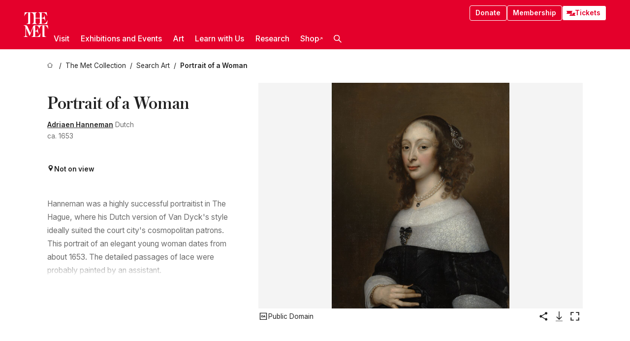

--- FILE ---
content_type: text/css; charset=utf-8
request_url: https://www.metmuseum.org/_next/static/css/523717234afce259.css
body_size: 19044
content:
.global-footer_footer__nWMhc{--footer-border:var(--color-grey-200);background-color:var(--color-site-background);border-top:1px solid var(--footer-border);color:var(--color-text);display:grid;font-family:var(--sans-serif);font-size:var(--textsize-xs);grid-template-columns:repeat(1,1fr);margin:0 auto}@media screen and (min-width:960px){.global-footer_footer__nWMhc{grid-template-columns:repeat(2,1fr)}}@media screen and (min-width:1440px){.global-footer_footer__nWMhc{grid-template-columns:repeat(9,1fr);grid-template-rows:2fr auto}}.global-footer_footer__nWMhc :focus-visible{background-color:inherit;color:inherit}.global-footer_link__i9hdP{display:inline-block;font-weight:400;text-decoration:none}.global-footer_link__i9hdP:focus,.global-footer_link__i9hdP:hover{text-decoration:underline}.global-footer_locations__l92yQ{border-bottom:1px solid var(--footer-border);grid-column:span 1;padding:var(--spacing-xs) var(--spacing-component-margin)}@media screen and (min-width:960px){.global-footer_locations__l92yQ{grid-row:span 2}}@media screen and (min-width:1440px){.global-footer_locations__l92yQ{grid-column:span 3;padding:var(--spacing-m) var(--spacing-xs)}}.global-footer_logoLink__HOCSL:focus-visible{background-color:var(--color-focus-state-background);line-height:1;outline:4px solid var(--color-focus-state-background)}.global-footer_logoWrapper__idTAi{height:40px;margin-bottom:var(--spacing-m);vertical-align:top;width:120px}@media screen and (min-width:1440px){.global-footer_logoWrapper__idTAi{display:inline-block;margin-right:var(--spacing-xxs)}}.global-footer_museumAddressName__97RBB{font-size:var(--textsize-s);margin-bottom:var(--spacing-micro)}.global-footer_locationTitle__h10U2{font-weight:500}.global-footer_locationItems__K18AF{display:flex;flex-direction:column;gap:var(--spacing-s)}@media screen and (min-width:1440px){.global-footer_locationItems__K18AF{display:inline-flex}}.global-footer_navItems__jBYnT{display:flex;flex-direction:column;gap:var(--spacing-micro)}.global-footer_navItem__FfJfS{font-weight:400}.global-footer_newsletterLabel__Oj13i,.global-footer_title__3k7m9{color:var(--color-text-header);display:block;font-weight:500;margin-bottom:var(--spacing-micro);padding-bottom:0}.global-footer_linkContainer__V5F4s{display:grid;grid-column:span 1;grid-template-columns:repeat(1,1fr)}@media screen and (min-width:1440px){.global-footer_linkContainer__V5F4s{grid-column:span 6;grid-row:span 1;grid-template-columns:repeat(auto-fit,minmax(0,1fr))}}.global-footer_navLink__md5_k:hover{text-decoration:underline}.global-footer_links__2ulng,.global-footer_newsletter__nWnqc{background-color:var(--color-component-background);padding:var(--spacing-xs) var(--spacing-component-margin)}@media screen and (min-width:1440px){.global-footer_links__2ulng,.global-footer_newsletter__nWnqc{padding:var(--spacing-m) var(--spacing-xs)}}.global-footer_links__2ulng{border-bottom:1px solid var(--footer-border);border-left:1px solid var(--footer-border);flex-basis:0;flex-grow:1}.global-footer_bottomBar__SNALl{flex-basis:100%;flex-grow:1}.global-footer_social__pFmHi{border-bottom:1px solid var(--footer-border)}@media screen and (min-width:960px){.global-footer_social__pFmHi{grid-column-start:2}}@media screen and (min-width:1440px){.global-footer_social__pFmHi{grid-column:span 2}}.global-footer_socialItem__SvEbJ{display:inline-block;margin-right:var(--spacing-micro);width:auto}.global-footer_socialItem__SvEbJ:last-child{margin-right:0}.global-footer_socialLink__CXNJc{display:inline-block;line-height:0}.global-footer_socialLink__CXNJc:focus,.global-footer_socialLink__CXNJc:hover{outline:2px solid var(--color-text);outline-offset:2px}.global-footer_socialItemIcon__cw5MA{fill:currentColor;height:16px;width:16px;width:auto}.global-footer_iconYoutube__ELkyr{width:72px}.global-footer_newsletter__nWnqc{border-left:1px solid var(--footer-border)}@media screen and (min-width:960px){.global-footer_newsletter__nWnqc{grid-column:span 4}}.global-footer_info__HOhb3{align-items:center;display:flex;flex-direction:column;grid-column:span 1;justify-content:space-between;padding:var(--spacing-xxs) var(--spacing-component-margin)}@media screen and (min-width:960px){.global-footer_info__HOhb3{grid-column:span 2}}@media screen and (min-width:1440px){.global-footer_info__HOhb3{flex-direction:row;grid-column:span 9;padding:var(--spacing-xxs) var(--spacing-xs)}}.global-footer_infoItems__tZ__K{align-self:flex-start;display:inline-flex;flex-direction:column;gap:var(--spacing-micro)}@media screen and (min-width:960px){.global-footer_infoItems__tZ__K{align-self:center;flex-direction:row}}.global-footer_infoLink__wD0Pq{font-weight:500}.global-footer_newsletterInputs__Vwbvz{display:flex;flex-wrap:nowrap}.global-footer_newsletterInput__eNFjt{border-radius:4px;height:auto;margin-bottom:0;margin-left:0;margin-right:var(--spacing-micro);overflow:hidden;width:100%}.global-footer_newsletterInput__eNFjt.global-footer_is-invalid__7l5Gj{border-color:var(--color-met-red-medium)}.global-footer_newsletterInput__eNFjt:focus{outline-color:var(--color-grey-900)}.global-footer_formMessage__ROWq4{font-size:var(--textsize-xs);margin-top:var(--spacing-micro)}.global-footer_formMessage__ROWq4.global-footer_error__PA5qL{color:var(--color-met-red-medium)}.sub-nav_linkWrapper__gp6Uz{font-size:var(--textsize-s);font-weight:500}.sub-nav_link__lV_Kv{display:inline-block;padding:var(--spacing-xxs) 0}@media only screen and (min-width:960px){.sub-nav_link__lV_Kv{padding:var(--spacing-micro) 0}}.sub-nav_link__lV_Kv:focus,.sub-nav_link__lV_Kv:hover{background-color:rgba(0,0,0,0);text-decoration:underline}.nav-item_navItem__tZNvf{position:relative}@media only screen and (min-width:960px){.nav-item_navItem__tZNvf{border-bottom:2px solid rgba(0,0,0,0);position:unset}}.nav-item_navItem__tZNvf.nav-item_isOpen__D8s7I,.nav-item_navItem__tZNvf:hover{border-color:var(--color-text)}.nav-item_innerText__pWlnO{align-items:center;border-radius:4px;display:flex;font-weight:600;gap:4px;justify-content:space-between;line-height:1;padding:var(--spacing-xxs);width:100%}@media only screen and (min-width:960px){.nav-item_innerText__pWlnO{font-weight:500;padding:12px var(--spacing-micro)}}.nav-item_innerText__pWlnO:focus-visible{background:var(--color-black-opaque-50);outline:none}.nav-item_externalIcon__JI1JB{font-size:1em}@media only screen and (min-width:960px){.nav-item_externalIcon__JI1JB{font-size:.5em}}.nav-item_icon__evAIq{align-items:center;display:flex;pointer-events:none;transform:scale(1.4);transition:all .3s ease-in-out}@media only screen and (min-width:960px){.nav-item_icon__evAIq{display:none}}.nav-item_isOpen__D8s7I .nav-item_icon__evAIq{transform:scale(1.4) rotate(180deg)}.nav-item_subNav__dojb5{align-items:center;background-color:var(--color-dark-background);color:var(--color-text);display:flex;gap:var(--spacing-m);justify-content:space-between;left:0;padding:0 var(--spacing-xxs);right:0;top:100%;z-index:300}@media only screen and (min-width:960px){.nav-item_subNav__dojb5{border-top:1px solid hsla(0,0%,100%,.25);padding:var(--spacing-micro) var(--spacing-component-margin);position:absolute}}.nav-item_subNavList__a7E6W{column-count:1}@media only screen and (min-width:960px){.nav-item_subNavList__a7E6W{column-count:2;flex-grow:1;flex-shrink:1;gap:var(--spacing-m);margin:var(--spacing-xs) 0}}.nav-item_copy__Ci4v_{animation:nav-item_slideAndFadeIn__NO9yt .3s;animation-delay:.1s;animation-fill-mode:forwards;display:none;font-family:var(--austin);font-size:var(--textsize-xl);font-weight:500;justify-self:flex-start;line-height:1.2;opacity:0;padding-left:var(--spacing-xxs);transform:translateY(-50px)}@media only screen and (min-width:960px){.nav-item_copy__Ci4v_{border-left:1px solid;display:flex;flex-basis:33.3%;flex-grow:0}}@keyframes nav-item_slideAndFadeIn__NO9yt{to{opacity:1;transform:translateY(0)}}.breadcrumbs_breadcrumbs__p9HFN{font-size:var(--textsize-xs);margin:var(--spacing-xxs) var(--spacing-component-margin)}.breadcrumbs_breadcrumbs__p9HFN>:nth-last-child(2):after{content:none}@media screen and (min-width:500px){.breadcrumbs_breadcrumbs__p9HFN>:nth-last-child(2):after{content:"/"}}.breadcrumbs_breadcrumbs__p9HFN>:nth-last-child(2):before{aspect-ratio:1;content:url(/icons/public-chevron.svg);height:.8em;margin-right:4px}@media screen and (min-width:500px){.breadcrumbs_breadcrumbs__p9HFN>:nth-last-child(2):before{content:none}}.breadcrumbs_breadcrumbs__p9HFN>:not(:nth-last-child(2)){display:none}@media screen and (min-width:500px){.breadcrumbs_breadcrumbs__p9HFN>:not(:nth-last-child(2)){display:inline-flex}}.breadcrumbs_linkWrapper__xepu_{color:var(--color-link);display:inline-flex;overflow:hidden}.breadcrumbs_linkWrapper__xepu_:after{content:"/";padding:0 8px}.breadcrumbs_lastItem__awDMN{color:var(--color-link);font-weight:600}.breadcrumbs_lastItem__awDMN span,.breadcrumbs_linkWrapper__xepu_ span{display:block;max-width:calc(200px + 20vw);overflow:hidden;text-overflow:ellipsis;white-space:nowrap}.breadcrumbs_truncatedSegment__Z3us6{display:inline-block;max-width:40vw;overflow:hidden;text-overflow:ellipsis;white-space:nowrap}.breadcrumbs_link__AxWe_{font-weight:400;min-width:16px;text-decoration:none}.breadcrumbs_link__AxWe_:focus,.breadcrumbs_link__AxWe_:hover{text-decoration:underline}.breadcrumbs_iconWrapper__J6j3k{padding:.1em}.breadcrumbs_svg__HHQCV{font-size:.8em}.breadcrumbs_link__AxWe_:focus .breadcrumbs_svg__HHQCV,.breadcrumbs_link__AxWe_:hover .breadcrumbs_svg__HHQCV{fill:currentColor}.collapsible-drawer_details__sFxPs{border-bottom:1px solid var(--color-border)}.collapsible-drawer_summary__VeIqE{align-items:center;cursor:pointer;display:flex;justify-content:space-between;margin:var(--title-padding) 0}.collapsible-drawer_summary__VeIqE:after{content:url("data:image/svg+xml,%3Csvg xmlns='http://www.w3.org/2000/svg' fill='none' style='transform:rotate(90deg)' viewBox='0 0 48 48'%3E%3Cpath fill='%23333' stroke='%23333' stroke-width='2.5' d='M14 8.223 16.077 6 35 24.011 16.079 42 14 39.777l16.888-15.813L14 8.224Z'/%3E%3C/svg%3E");height:var(--spacing-xxs);width:var(--spacing-xxs)}.collapsible-drawer_summary__VeIqE::-webkit-details-marker{display:none}[open] .collapsible-drawer_summary__VeIqE:after{content:url("data:image/svg+xml,%3Csvg xmlns='http://www.w3.org/2000/svg' fill='none' style='transform:rotate(270deg)' viewBox='0 0 48 48'%3E%3Cpath fill='%23333' stroke='%23333' stroke-width='2.5' d='M14 8.223 16.077 6 35 24.011 16.079 42 14 39.777l16.888-15.813L14 8.224Z'/%3E%3C/svg%3E")}.collapsible-drawer_summary__VeIqE:focus-visible{background-color:var(--color-focus-state-background);outline:4px solid var(--color-focus-state-background)}.collapsible-drawer_summary__VeIqE:hover{text-decoration:underline}.pagination-controls_pageControls__SYFY_{align-items:center;display:flex;gap:var(--spacing-micro);justify-content:center;margin-bottom:var(--spacing-xxs)}.secondary.pagination-controls_paginationButton__81jPW{height:var(--spacing-s);min-width:0;width:var(--spacing-s)}.secondary.pagination-controls_paginationButton__81jPW:disabled,.secondary.pagination-controls_paginationButton__81jPW:disabled:focus,.secondary.pagination-controls_paginationButton__81jPW:disabled:hover{background-color:rgba(0,0,0,0);border:0;opacity:.7;z-index:-1}.secondary.pagination-controls_paginationButton__81jPW:focus{background-color:var(--color-focus-state-background);outline-color:var(--color-focus-state-outline)}.pagination-controls_buttonSpacer__Pcjpm{height:var(--spacing-s);opacity:0;width:var(--spacing-s)}.filter_filter__M_pHe{display:inline-block;position:relative}.filter_filterControl__EhYtk,.filter_filterInput__QrEVm{-webkit-appearance:none;-moz-appearance:none;appearance:none;border:0;border-radius:0;bottom:0;left:0;margin:0;max-height:100%;position:absolute;width:100%;z-index:5}.filter_filterControl__EhYtk:focus-visible,.filter_filterInput__QrEVm:focus-visible{background-color:rgba(0,0,0,0);color:currentColor;outline:0}.filter_filterLabel__v40PR{align-items:center;background:var(--color-white);border:2px solid var(--color-grey-200);border-radius:32px;box-sizing:border-box;color:var(--color-grey-900);display:flex;font-family:var(--sans-serif);font-size:14px;font-style:normal;font-weight:500;height:32px;padding:0 15px;transition:all .2s;-webkit-user-select:none;-moz-user-select:none;user-select:none}.filter_filterLabel__v40PR:focus,.filter_filterLabel__v40PR:hover{background-color:var(--color-grey-200);cursor:pointer}:focus-visible+.filter_filterLabel__v40PR{outline:2px solid currentColor;outline-offset:2px}:focus-visible+.filter_filterLabel__v40PR:after{border-radius:100px}:active+.filter_filterLabel__v40PR{filter:brightness(.7)}:checked+.filter_filterLabel__v40PR{background:var(--color-grey-900);border:2px solid var(--color-grey-900);color:var(--color-white)}.filter_filterControlIcon__GGSUh{margin-left:var(--spacing-micro)}.filterset_wrapper__arsu9{margin:var(--spacing-micro) 0;overflow:auto;position:relative;white-space:nowrap}.filterset_wrapper__arsu9.filterset_wrap__rfxLX::-webkit-scrollbar{display:none}.filterset_wrapper__arsu9.filterset_wrap__rfxLX{overflow:visible}.filterset_fieldset__PPgVI{align-items:center;display:flex;margin:0 var(--spacing-component-margin);width:var(--productive-width-max)}.filterset_wrap__rfxLX .filterset_fieldset__PPgVI{display:revert}.filterset_label__mmOSA{font-size:var(--textsize-s);font-weight:600;margin-right:var(--spacing-micro)}.filterset_wrap__rfxLX .filterset_label__mmOSA{display:block;margin-bottom:var(--spacing-micro)}.filterset_filterSet__4EdCn{display:flex;gap:var(--spacing-micro)}.filterset_wrap__rfxLX .filterset_filterSet__4EdCn{flex-wrap:wrap}.audio-player_audioControls__AD7rX{display:flex;fill:currentColor;font-feature-settings:"tnum";font-size:var(--textsize-xs);width:100%}.audio-player_playWrapper__kA9Em{align-self:flex-start;flex-basis:var(--spacing-s);flex-shrink:0;font-size:var(--textsize-l);height:1em;text-align:left}.audio-player_play__T_ETe{background:rgba(0,0,0,0);border:0;color:currentcolor;font-family:var(--sans-serif);font-size:1em;height:1em;transition:opacity .2s;white-space:nowrap}.audio-player_play__T_ETe:hover{opacity:.7}.audio-player_pauseIcon__dyT0e,.audio-player_playIcon__Kdwrk{height:1em;width:1em}.audio-player_playIcon__Kdwrk{display:inline-block}.audio-player_isPlaying__EqSBP .audio-player_playIcon__Kdwrk,.audio-player_pauseIcon__dyT0e{display:none}.audio-player_isPlaying__EqSBP .audio-player_pauseIcon__dyT0e{display:inline-block}.audio-player_timeButtons__AbPep{display:flex;justify-content:space-between}.audio-player_forwardControls__9lN8i{flex-direction:column-reverse}.audio-player_backControls__7yci6{flex-direction:column}.audio-player_backControls__7yci6,.audio-player_forwardControls__9lN8i{display:flex}@container audioPlayer (width > 300px){.audio-player_backControls__7yci6,.audio-player_forwardControls__9lN8i{flex-direction:row}}.audio-player_seekBack__a9aIb{align-self:flex-start}.audio-player_seekForward__E_CDS{align-self:flex-end}.audio-player_seekBack__a9aIb,.audio-player_seekForward__E_CDS{background:rgba(0,0,0,0);border:0;color:currentcolor;font-family:var(--sans-serif);font-size:1em;align-items:center;display:flex;height:var(--textsize-s);margin-bottom:var(--spacing-xxs);transition:opacity .2s;width:var(--textsize-s)}@container audioPlayer (width > 300px){.audio-player_seekBack__a9aIb,.audio-player_seekForward__E_CDS{align-self:center;margin:0 var(--spacing-xxs)}}.audio-player_seekBack__a9aIb:hover,.audio-player_seekForward__E_CDS:hover{opacity:.7}.audio-player_seekBack__a9aIb svg,.audio-player_seekForward__E_CDS svg{height:100%;width:100%}.audio-player_playlist__DRQm_{background:var(--color-grey-050);border-bottom:var(--spacing-xxs) solid var(--color-grey-050);max-height:265px;overflow:auto;padding:var(--spacing-xs) var(--spacing-xs) 0 var(--spacing-xs)}.audio-player_playlist__DRQm_:empty{display:none}@media(prefers-color-scheme:dark){.audio-player_playlist__DRQm_{background:var(--color-grey-900);border-bottom:var(--spacing-xxs) solid var(--color-grey-900);color:var(--color-white)}}.audio-player_playlistTitle__kZw4E{font-weight:500}.audio-player_playlistTrack__8LGWQ{align-items:center;border-bottom:1px solid var(--color-divider);cursor:pointer;display:flex;font-size:var(--textsize-xs);font-weight:500;opacity:.55;padding:var(--spacing-micro) 0;transition:opacity .1s}.audio-player_playlistTrack__8LGWQ.audio-player_isActive__fILjs{opacity:1}.audio-player_playlistTrack__8LGWQ:last-child{border-bottom:0}.audio-player_playlistTrackThumbnail__zM2j9{height:2rem;margin-right:var(--spacing-micro);object-fit:cover;width:2rem}.audio-player_playlistTrackTitle__OiR7u{flex-grow:1;text-align:left}.audio-player_mini-player__zYEjr .audio-player_mediaSection__SFh2N{flex-direction:row;min-height:120px;padding:0}.audio-player_mini-player__zYEjr .audio-player_headings__nGIIy{line-height:1}.audio-player_mini-player__zYEjr .audio-player_body__eavXz{padding:var(--spacing-micro)}.audio-player_mini-player__zYEjr .audio-player_subtitle__sVRv_,.audio-player_mini-player__zYEjr .audio-player_title__4Ln0n{font-size:var(--textsize-xs)}.audio-player_mini-player__zYEjr .audio-player_imageSection__ovRrg{flex-basis:120px;flex-grow:0;flex-shrink:0;margin:0}.audio-player_mini-player__zYEjr .audio-player_imageWrapper__V0llu{min-width:0}.audio-player_mini-player__zYEjr .audio-player_transcriptToggle__FWwsj{padding:var(--spacing-micro)}.audio-player_mini-player__zYEjr .audio-player_seekBack__a9aIb,.audio-player_mini-player__zYEjr .audio-player_seekForward__E_CDS{display:none}.audio-player_mini-player__zYEjr .audio-player_playWrapper__kA9Em{align-items:center;display:flex;font-size:var(--textsize-xl);height:120px;justify-content:center;left:0;position:absolute;text-align:center;top:0;width:120px}.audio-player_micro-player__Aov09 .audio-player_mediaSection__SFh2N{flex-direction:row;padding:0}.audio-player_micro-player__Aov09 .audio-player_body__eavXz{justify-content:center;min-height:80px;padding:var(--spacing-micro)}.audio-player_micro-player__Aov09 .audio-player_subtitle__sVRv_,.audio-player_micro-player__Aov09 .audio-player_title__4Ln0n{font-size:var(--textsize-xs);margin-bottom:0}.audio-player_micro-player__Aov09 .audio-player_imageSection__ovRrg{flex-basis:80px;flex-grow:0;flex-shrink:0;margin:0}.audio-player_micro-player__Aov09 .audio-player_imageWrapper__V0llu{display:none}.audio-player_micro-player__Aov09 .audio-player_transcriptToggle__FWwsj{padding:var(--spacing-micro)}.audio-player_micro-player__Aov09 .audio-player_seekBack__a9aIb,.audio-player_micro-player__Aov09 .audio-player_seekForward__E_CDS{display:none}.audio-player_micro-player__Aov09 .audio-player_playWrapper__kA9Em{align-items:center;display:flex;font-size:var(--textsize-xl);height:80px;justify-content:center;left:0;position:absolute;text-align:center;top:0;width:80px}.audio-player_micro-player__Aov09 .audio-player_timeControls__U_VwT{display:none;position:relative;width:100%}.audio-player_isPlaying__EqSBP.audio-player_micro-player__Aov09 .audio-player_timeControls__U_VwT{display:block}.audio-player_micro-player__Aov09 .audio-player_controlsWrapper__sz_Ra{margin:0}.audio-player_micro-player__Aov09 .audio-player_scrubberWrapper__MySlG{left:var(--spacing-m);position:absolute;right:var(--spacing-m)}.audio-player_ergonomic__mKynS .audio-player_audioControls__AD7rX{align-items:center;flex-direction:column-reverse;justify-content:center}.audio-player_ergonomic__mKynS .audio-player_imageWrapper__V0llu{display:none}.audio-player_ergonomic__mKynS .audio-player_playWrapper__kA9Em{align-self:center}.audio-player_ergonomic__mKynS .audio-player_play__T_ETe{font-size:2em}.audio-player_ergonomic__mKynS .audio-player_backControls__7yci6,.audio-player_ergonomic__mKynS .audio-player_forwardControls__9lN8i{align-items:center}@container audioPlayer (width > 300px){.audio-player_ergonomic__mKynS .audio-player_backControls__7yci6{flex-direction:column}.audio-player_ergonomic__mKynS .audio-player_forwardControls__9lN8i{flex-direction:column-reverse}}.audio-player_ergonomic__mKynS .audio-player_seekBack__a9aIb,.audio-player_ergonomic__mKynS .audio-player_seekForward__E_CDS{font-size:1.5em;height:100%;margin:0 var(--spacing-micro);width:1.5em}.audio-player_audioPlayer__Y84Zs{background-color:var(--color-white);border:1px solid var(--color-border);border-radius:8px;color:var(--color-grey-900);container-name:audioPlayer;container-type:inline-size;overflow:hidden;position:relative}.audio-player_mediaSection__SFh2N{display:flex;flex-direction:column;padding:var(--spacing-xxs);position:relative}@container audioPlayer (width > 300px){.audio-player_mediaSection__SFh2N{padding:0}}.audio-player_imageSection__ovRrg{margin:0 0 var(--spacing-xxs);width:100%}@container audioPlayer (width > 300px){.audio-player_imageSection__ovRrg{flex-basis:0;flex-grow:1;flex-shrink:0;margin:0}}.audio-player_imageWrapper__V0llu{background-color:var(--color-grey-800);height:0;overflow:hidden;padding-top:100%;position:relative}@container audioPlayer (width > 300px){.audio-player_imageWrapper__V0llu{min-width:200px}}.audio-player_imageWrapper__V0llu:empty{display:none}.audio-player_imageWrapper__V0llu:after{background-color:var(--color-white);bottom:0;content:"";left:0;opacity:.5;position:absolute;right:0;top:0}.audio-player_coverImage__asc70{height:100%;left:0;object-fit:cover;position:absolute;top:0;width:100%}.audio-player_body__eavXz{display:flex;flex-direction:column;flex-grow:1;overflow:hidden}@container audioPlayer (width > 300px){.audio-player_body__eavXz{padding:var(--spacing-xxs)}}.audio-player_title__4Ln0n{font-size:var(--textsize-s);overflow:hidden;text-overflow:ellipsis;white-space:nowrap}.audio-player_subtitle__sVRv_{font-size:var(--textsize-xs);font-weight:400;margin-bottom:var(--spacing-micro)}.audio-player_controlsWrapper__sz_Ra{margin-top:auto;width:100%}.audio-player_progressBar__pXRTG{background-color:var(--color-grey-200);border-radius:50px;height:6px;width:100%}.audio-player_audioElement__eqzcP{display:none}.audio-player_transcriptSection__AdfMG{border-top:1px solid var(--color-grey-100)}.audio-player_transcriptTrue__fhpdZ{display:block}.audio-player_transcriptFalse__cClDW{display:none}.audio-player_transcriptWrapper__9__UF{background-color:var(--color-grey-100);color:var(--color-text);max-height:0;overflow:auto;transition:max-height .3s}.audio-player_transcriptIsOpen__w2MGQ .audio-player_transcriptWrapper__9__UF{max-height:350px}.audio-player_transcript__FTrZw{padding:var(--spacing-xxs)}.audio-player_transcriptToggle__FWwsj{align-items:flex-start;cursor:pointer;display:flex;font-size:var(--textsize-xs);font-weight:500;line-height:1;padding:var(--spacing-xxs);text-decoration:none}.audio-player_transcriptToggle__FWwsj:focus,.audio-player_transcriptToggle__FWwsj:hover{color:var(--color-purple)}@media(prefers-color-scheme:dark){.audio-player_transcriptToggle__FWwsj:focus,.audio-player_transcriptToggle__FWwsj:hover{color:var(--color-purple)}}.audio-player_transcriptToggleIcon__vm3Db{height:1em;transform:rotate(180deg)}.audio-player_transcriptIsOpen__w2MGQ .audio-player_transcriptToggleIcon__vm3Db{align-self:flex-end;display:inline-block;transform:rotate(0)}.audio-player_transcriptToggleText__C65au{margin-left:var(--spacing-micro)}@media(prefers-color-scheme:dark){.audio-player_audioPlayer__Y84Zs{--color-text:var(--color-white);--color-text-header:var(--color-white);--color-link:var(--color-white);background-color:var(--color-grey-900);color:var(--color-white);color-scheme:dark}.audio-player_transcriptWrapper__9__UF{background-color:var(--color-grey-800);color:var(--color-white)}.audio-player_progressBar__pXRTG{filter:invert(1)}.audio-player_imageWrapper__V0llu,.audio-player_imageWrapper__V0llu:after{background-color:var(--color-grey-700)}}.audio-player_currentTime__QHJ0J,.audio-player_remainingTime__Xzraw{min-width:4ch}.audio-player_remainingTime__Xzraw{text-align:right}.I18n-badge_container__uL01N{align-items:normal;background-color:var(--color-blue-600-75);border-radius:8px;color:var(--color-text-header);display:inline-flex;font-size:var(--textsize-xxs);font-weight:600;gap:8px;line-height:normal;margin-bottom:var(--spacing-micro);padding:4px var(--spacing-micro)}.screen-reader-only_text__226tQ:not(:focus):not(:active){clip:rect(0 0 0 0);-webkit-clip-path:inset(50%);clip-path:inset(50%);height:1px;overflow:hidden;position:absolute;white-space:nowrap;width:1px}.alphabet-filters_filters__gWstN{display:flex;flex-wrap:wrap;gap:2px}.alphabet-filters_legend__RnYb_{font-weight:600;margin:var(--spacing-micro) 0}.letter-filter_container__djayj{height:40px;position:relative;width:40px}.letter-filter_letterFilter___XfaN{-webkit-appearance:none;-moz-appearance:none;appearance:none;border:0;border-radius:0;bottom:0;left:0;margin:0;max-height:100%;opacity:0;position:absolute;z-index:-1}.letter-filter_letterFilterLabel__0eVOZ{align-items:center;background:var(--color-white);border:1px solid var(--color-border);border-radius:4px;color:var(--color-grey-900);display:inline-flex;height:100%;justify-content:center;line-height:1;-webkit-user-select:none;-moz-user-select:none;user-select:none;width:100%}:checked+.letter-filter_letterFilterLabel__0eVOZ,:checked:focus+.letter-filter_letterFilterLabel__0eVOZ{background:var(--color-grey-900);border:2px solid var(--color-grey-900);color:var(--color-white)}:checked:focus+.letter-filter_letterFilterLabel__0eVOZ{outline:1px solid var(--color-grey-900);outline-offset:1px}:disabled+.letter-filter_letterFilterLabel__0eVOZ,:disabled+.letter-filter_letterFilterLabel__0eVOZ:hover{background-color:var(--color-grey-200);border-color:var(--color-grey-700);color:var(--color-grey-700);cursor:not-allowed}:focus-visible+.letter-filter_letterFilterLabel__0eVOZ{background-color:var(--color-focus-state-background);border-color:var(--color-focus-state-outline);color:var(--color-focus-state-outline)}.letter-filter_letterFilterLabel__0eVOZ:hover{border-color:var(--color-border-active);cursor:pointer}.entries-by-letter_entriesByLetter__aeaxY{display:flex;margin-top:var(--spacing-xs)}@media(orientation:portrait){.entries-by-letter_entriesByLetter__aeaxY{flex-direction:column;margin-bottom:var(--spacing-s);padding-bottom:var(--spacing-xs)}}.entries-by-letter_entry___SB4H{align-items:center;display:flex;flex-wrap:wrap;gap:var(--spacing-micro);line-height:1;margin-bottom:var(--spacing-xs)}.entries-by-letter_letter__YH5ZR{padding-right:var(--spacing-m)}@media(orientation:portrait){.entries-by-letter_letter__YH5ZR{margin-bottom:var(--spacing-s)}}.entries-by-letter_lifetime__ll4AQ{color:var(--color-grey-700)}.research-styles_maipMastHead__JcgzS{background-color:var(--color-grey-050)}.research-styles_maipHeader__5NzZ9{background-color:var(--color-grey-100)}.research-styles_maipControls__D3sy8{margin:0 var(--spacing-component-margin) var(--spacing-xxs);padding-bottom:var(--spacing-s)}.research-styles_maipSearch__xDWfb{display:flex;margin-bottom:var(--spacing-xs)}.research-styles_maipResults__ik5qh{margin:var(--spacing-xxs) 0 var(--spacing-s)}.research-styles_maipContainer__sbG4d{margin-bottom:var(--spacing-m);margin-left:auto;margin-right:auto;max-width:var(--productive-width-max)}.research-styles_maipActiveFilters__0seWi{height:var(--spacing-xs);margin:var(--spacing-xxs) auto;max-width:var(--productive-width-max)}.research-styles_legend__XGyZn{font-weight:600;margin:var(--spacing-micro) 0}.research-styles_maipNoResultsTitle__ssbgl{color:var(--color-met-red-medium);font-weight:500;margin-bottom:var(--spacing-micro)}.research-styles_maipLink__7KxBj{white-space:nowrap}.active-filters_activeFilters__NuuNX{align-items:flex-start;display:flex;flex-wrap:wrap;gap:var(--spacing-micro)}.active-filters_activeFilter__TlEnr{background:rgba(0,0,0,0);border:0;color:currentcolor;font-family:var(--sans-serif);font-size:1em;align-items:center;background-color:var(--color-grey-900);border-radius:50px;color:var(--color-white);display:flex;flex-wrap:nowrap;font-size:var(--textsize-xxs);line-height:1;padding:4px var(--spacing-micro)}.active-filters_activeFilter__TlEnr:after{content:"×";font-size:1.5em;font-weight:600;margin-left:var(--spacing-micro)}.active-filters_activeFilter__TlEnr:focus,.active-filters_activeFilter__TlEnr:hover{background-color:var(--color-grey-700);outline:none}.clearable-filters_clearableFilter__8iANM{--black-x:url("data:image/svg+xml,%3Csvg xmlns='http://www.w3.org/2000/svg' viewBox='0 0 24 24' fill='none' stroke='black' stroke-width='2' stroke-linecap='round' stroke-linejoin='round'%3E%3Cpath stroke='none' d='M0 0h24v24H0z' fill='none' /%3E%3Cpath d='M18 6l-12 12' /%3E%3Cpath d='M6 6l12 12' /%3E%3C/svg%3E");--white-x:url("data:image/svg+xml,%3Csvg xmlns='http://www.w3.org/2000/svg' viewBox='0 0 24 24' fill='none' stroke='white' stroke-width='2' stroke-linecap='round' stroke-linejoin='round'%3E%3Cpath stroke='none' d='M0 0h24v24H0z' fill='none' /%3E%3Cpath d='M18 6l-12 12' /%3E%3Cpath d='M6 6l12 12' /%3E%3C/svg%3E")}.clearable-filters_activeFilter__XwIoS{background:rgba(0,0,0,0);border:0;color:currentcolor;font-family:var(--sans-serif);font-size:1em;align-items:center;background-color:var(--color-grey-900);border-radius:var(--textsize-xxs);color:var(--color-white);display:flex;flex-wrap:nowrap;font-size:var(--textsize-xxs);line-height:1;padding:var(--spacing-micro)}.clearable-filters_activeFilter__XwIoS:after{content:var(--white-x);height:var(--textsize-xxs);margin-left:var(--spacing-micro);width:var(--textsize-xxs)}.clearable-filters_activeFilter__XwIoS:focus,.clearable-filters_activeFilter__XwIoS:hover{background-color:var(--color-purple);outline:none}.clearable-filters_inverted__fQk4X{background-color:var(--color-site-background);color:var(--color-link)}.clearable-filters_inverted__fQk4X:after{content:var(--black-x);height:var(--textsize-xxs);margin-left:var(--spacing-micro);width:var(--textsize-xxs)}.clearable-filters_inverted__fQk4X:focus,.clearable-filters_inverted__fQk4X:hover{background-color:var(--color-purple);color:var(--color-white);outline:none}.clearable-filters_inverted__fQk4X:focus:after,.clearable-filters_inverted__fQk4X:hover:after{content:var(--white-x)}.equal-width-columns_equalWidthColumns__YmIp_{display:grid;grid-gap:var(--spacing-m);gap:var(--spacing-m);grid-auto-columns:1;grid-auto-columns:minmax(0,1fr)}@media screen and (min-width:960px){.equal-width-columns_equalWidthColumns__YmIp_{grid-auto-flow:column}}.equal-width-columns_withDivider__e9EIm{border-bottom:1px solid var(--color-divider);margin-bottom:var(--spacing-m);padding-bottom:var(--spacing-m)}.equal-width-columns_fullWidth__A_iZb{gap:var(--spacing-xs)}.collection-object_culture__BaSXn{margin-bottom:8px}.article-header-stacked_clampedMediaWrapper__xhj3A{margin:0 var(--spacing-component-margin);position:relative}@media screen and (min-width:960px){.article-header-stacked_clampedMediaWrapper__xhj3A{margin:0 auto;width:min(60vw,1440px)}}.article-header-stacked_clampedVideoContainer__ndbKi{aspect-ratio:16/9;width:100%}.article-header-stacked_textWrapper__CctXT{display:flex;justify-content:center;margin:var(--spacing-s) auto;max-width:var(--productive-width-max);width:min(var(--line-length-comfortable),var(--productive-width-max))}.article-header-stacked_toolTip__k9mXN{bottom:var(--spacing-xxs);left:var(--spacing-xxs);position:absolute}.header-text_body__x5rZI{align-self:center;background-color:var(--color-site-background);display:flex;flex-basis:50%;flex-direction:column;flex-grow:1;flex-shrink:1;gap:var(--spacing-xxs);justify-content:center;padding:0;text-align:center}.header-text_type__7AZ9Q{font-size:var(--textsize-xxs);font-weight:500;text-transform:uppercase}.header-text_title__gc0_Q{font-size:var(--textsize-xxl);margin-bottom:var(--spacing-micro)}.header-text_byLine__14w8e{display:flex;flex-direction:column;font-size:var(--textsize-xs)}.header-text_date__rk5tn,.header-text_description__ELOXE,.header-text_duration__KeH9_,.header-text_readingTime___lCuD{color:var(--color-text)}.header-text_subtitle__F6YVP{color:var(--color-text);font-size:var(--textsize-m)}.header-text_seriesLink__TLy6I{text-decoration:none}.header-text_seriesLink__TLy6I:focus-visible,.header-text_seriesLink__TLy6I:hover{text-decoration:underline}.contributors-display-group_variousContributors__bHAuA{font-weight:600}.name_name__QJu4b{color:var(--color-grey-900);font-weight:600}.editorial-rich-text_article__Xq9_7{--max-width-article:var(--line-length-comfortable);margin:0 auto;width:min(var(--max-width-article),var(--productive-width-max))}.editorial-rich-text_article__Xq9_7 .extraLarge{margin:var(--spacing-xxs) 0;transition:all .2s}@media(min-width:960px){.editorial-rich-text_article__Xq9_7 .extraLarge{margin:var(--spacing-s) calc(-1*var(--spacing-xl));max-width:calc(100% + var(--spacing-xl)*2)}}.editorial-rich-text_article__Xq9_7 blockquote{font-size:var(--textsize-l);margin:var(--spacing-xs) 0}@media(min-width:960px){.editorial-rich-text_article__Xq9_7 blockquote{margin:var(--spacing-s) calc(-1*var(--spacing-xl))}}.editorial-rich-text_article__Xq9_7 h3:not(:first-child){margin-top:var(--spacing-s)}.editorial-rich-text_divider__MhayD{border:0;border-top:1px solid var(--color-divider);display:block;height:1px;margin-top:var(--spacing-m);max-width:var(--line-length-comfortable);padding:0}.article-list-item_card__nB7e5{align-items:flex-start;display:flex;flex-direction:column;gap:4px}.article-list-item_title__sSsqt{line-height:1.25}.article-list-item_date__ap298{color:var(--color-text);font-size:var(--textsize-xs);font-weight:500}.article-list-item_link__hmOAP{text-decoration:none}.article-list-item_link__hmOAP:focus-visible,.article-list-item_link__hmOAP:hover{text-decoration:underline}.featured-content_featuredContent__N1aNv{display:grid;grid-gap:var(--spacing-xs);gap:var(--spacing-xs);grid-template-columns:repeat(6,1fr)}@media screen and (min-width:960px){.featured-content_featuredContent__N1aNv{gap:var(--spacing-xxs)}}.featured-content_featuredContent__N1aNv>*{grid-column:span 3}@media screen and (max-width:960px){.featured-content_featuredContent__N1aNv>*{grid-column:span 6}}.featured-content_featuredContent__N1aNv>:nth-last-child(3n+3):not(:nth-child(2)),.featured-content_featuredContent__N1aNv>:nth-last-child(3n+3):not(:nth-child(2))~*{grid-column:span 2}@media screen and (max-width:960px){.featured-content_featuredContent__N1aNv>:nth-last-child(3n+3):not(:nth-child(2)),.featured-content_featuredContent__N1aNv>:nth-last-child(3n+3):not(:nth-child(2))~*{grid-column:span 6}}.featured-content_clampedWidth__pJpfq{margin:0 var(--spacing-component-margin)}.hero-banner_heroBanner__Ngf8X{line-height:0;max-height:calc(100vh - 150px);min-height:32vw;overflow:hidden;position:relative}.hero-banner_picture__48UV_{display:block;height:100%;width:100%}.hero-banner_text__Vl79X{-webkit-backdrop-filter:blur(5px);backdrop-filter:blur(5px);background:rgba(0,0,0,.4);bottom:0;color:var(--color-white);left:0;padding:var(--spacing-xs) var(--spacing-component-margin);position:absolute;right:0}.hero-banner_title__hyZ65{font-family:var(--austin);font-weight:500;margin-bottom:var(--spacing-micro);max-width:100%;width:clamp(500px,70%,28em)}.hero-banner_description__0_tEV{line-height:1.2;max-width:100%;width:clamp(500px,70%,28em)}.hero-banner_linkList__vovSK{align-items:flex-start;display:flex;flex-direction:column;flex-wrap:wrap;gap:var(--spacing-xxs);margin-top:var(--spacing-xs)}@media screen and (min-width:500px){.hero-banner_linkList__vovSK{flex-direction:row}}.hero-banner_toolTip__7IFeZ{bottom:var(--spacing-xxs);left:var(--spacing-xxs);position:absolute}.content-split_contentSplit__Z1m2T{display:grid;grid-template-columns:[page-start] var(--spacing-horizontal) [content-start] 0 [main-start] minmax(0,2fr) [main-end] 0 [column-divide] var(--spacing-l) [aside-start] minmax(0,1fr) [aside-end] 0 [content-end] 0 [page-end] var(--spacing-horizontal);grid-template-rows:[title] auto [main] auto [column-divide] var(--spacing-m) [aside] auto [divide] auto;margin-bottom:var(--spacing-vertical);margin-top:var(--spacing-vertical)}@media screen and (min-width:960px){.content-split_contentSplit__Z1m2T{grid-template-rows:[title] auto [main] auto [column-divide] auto [aside] auto [divide] auto}}.content-split_contentSplit__Z1m2T.content-split_withVerticalCenter__9SPze{align-items:center}.content-split_contentSplit__Z1m2T.content-split_inverted__SjgsL{grid-template-columns:[page-start] var(--spacing-horizontal) [content-start] 0 [aside-start] minmax(0,1fr) [aside-end] 0 [column-divide] var(--spacing-l) [main-start] minmax(0,2fr) [main-end] 0 [content-end] 0 [page-end] var(--spacing-horizontal);grid-template-rows:[title] auto [aside] auto [column-divide] var(--spacing-m) [main] auto [divide] auto}@media screen and (min-width:960px){.content-split_contentSplit__Z1m2T.content-split_inverted__SjgsL{grid-template-rows:[title] auto [aside] auto [column-divide] auto [main] auto [divide] auto}}.content-split_contentSplit__Z1m2T.content-split_invertMobileOnly__BuP1w{grid-template-columns:[page-start] var(--spacing-horizontal) [content-start] 0 [aside-start] minmax(0,1fr) [aside-end] 0 [column-divide] var(--spacing-l) [main-start] minmax(0,2fr) [main-end] 0 [content-end] 0 [page-end] var(--spacing-horizontal);grid-template-rows:[title] auto [aside] auto [column-divide] var(--spacing-m) [main] auto [divide] auto}@media screen and (min-width:960px){.content-split_contentSplit__Z1m2T.content-split_invertMobileOnly__BuP1w{grid-template-columns:[page-start] var(--spacing-horizontal) [content-start] 0 [main-start] minmax(0,2fr) [main-end] 0 [column-divide] var(--spacing-l) [aside-start] minmax(0,1fr) [aside-end] 0 [content-end] 0 [page-end] var(--spacing-horizontal);grid-template-rows:[title] auto [main] auto [column-divide] auto [aside] auto [divide] auto}}.content-split_emptyAside__1hbQw{grid-template-rows:[title] auto [main] auto [column-divide] auto [aside] auto [divide] auto}.content-split_title__9t2ZC{grid-column-end:content-end;grid-column-start:content-start;grid-row:title;margin-bottom:var(--spacing-xxs)}.content-split_aside__mr_6M,.content-split_main__DCqV5{grid-column-end:content-end;grid-column-start:content-start}.content-split_aside__mr_6M:empty,.content-split_main__DCqV5:empty{display:none}.content-split_main__DCqV5{grid-row-start:main}@media screen and (min-width:960px){.content-split_main__DCqV5{grid-column-end:main-end;grid-column-start:main-start}}.content-split_aside__mr_6M{grid-row-start:aside}@media screen and (min-width:960px){.content-split_aside__mr_6M{grid-column-end:aside-end;grid-column-start:aside-start;grid-row-start:main}}.content-split_divider__mbCNC{color:var(--color-divider);grid-column-end:content-end;grid-column-start:content-start;grid-row:divide;height:2px;margin-top:var(--spacing-vertical);width:100%}.accordion_accordion__TnN3q{border-top:1px solid var(--color-border)}.accordion_button__IaBoR{color:var(--color-link)}.accordion_details__u6frE{border-bottom:1px solid var(--color-border)}.accordion_summary__OMjdI{align-items:center;cursor:pointer;display:flex;justify-content:space-between;margin:var(--title-padding) 0}.accordion_summary__OMjdI:after{content:url('data:image/svg+xml,<svg width="24" height="24" viewBox="0 0 24 24" fill="none" xmlns="http://www.w3.org/2000/svg"><path d="M21 12.7875V11.2125H12.7875V3H11.2125V11.2125H3V12.7875H11.2125V21H12.7875V12.7875H21Z" fill="%23222222"/></svg>');height:24px;width:24px}.accordion_summary__OMjdI::-webkit-details-marker{display:none}[open]>.accordion_summary__OMjdI:after{content:url('data:image/svg+xml,<svg width="24" height="24" viewBox="0 0 24 24" fill="none" xmlns="http://www.w3.org/2000/svg"><rect x="3" y="11" width="18" height="1.5" fill="%23222222"/></svg>')}.accordion_summary__OMjdI:focus-visible{background-color:var(--color-focus-state-background);outline:4px solid var(--color-focus-state-background)}.accordion_heading__CGEt5{font-size:var(--textsize-m);font-weight:600}.accordion_body__kgQk1{padding-bottom:var(--spacing-xxs)}.application-highlight-box_box__GAadK{background-color:var(--color-grey-050);border-radius:4px;color:currentColor;font-size:var(--textsize-xs);padding:var(--spacing-micro)}.helper-text_container__xHny2{color:var(--color-grey-700);font-size:var(--textsize-xs)}.columns_container__ijLOD{column-count:1;gap:var(--spacing-xxs)}@media only screen and (min-width:500px){.columns_container__ijLOD{column-count:min(2,var(--column-count))}}@media only screen and (min-width:960px){.columns_container__ijLOD{column-count:var(--column-count)}}.columns_container__ijLOD>*{page-break-inside:avoid;break-inside:avoid}.fellow-research-card_listItem__Ob_X1{border-bottom:1px solid var(--color-divider);display:flex;flex-direction:column;gap:var(--spacing-micro);justify-content:space-between;margin-bottom:var(--spacing-micro);padding-bottom:var(--spacing-micro)}@media only screen and (min-width:500px){.fellow-research-card_listItem__Ob_X1{align-items:center;flex-direction:row;gap:var(--spacing-xxs)}}.fellow-research-card_title__qdTZ6{font-size:var(--textsize-s);font-weight:500}.fellow-research-card_subtitle__mYNvC{color:var(--color-grey-800);font-size:var(--textsize-xs);margin-top:var(--spacing-nano)}.fellow-research-card_titleBox__Kfota{max-width:max(60%,750px)}.fellow-research-card_links__4PE32{display:flex;flex-wrap:nowrap;gap:var(--spacing-micro);justify-self:flex-end;white-space:nowrap}.fellow-research-card_icon__VufmT{margin-bottom:.2em}.fellow-research-card_researchList__ucIWL{display:flex;flex-direction:column;list-style:none;margin:0;padding:0}.content-longform_longformContent__nDFiL{margin-bottom:var(--spacing-m);max-width:var(--line-length-comfortable)}.redundant-link_redundantlink__b5TFR{height:100%;left:0;position:absolute;top:0;width:100%;z-index:1}.redundant-link_redundantlink__b5TFR:focus-visible{background-color:unset;outline:none}.publication-search-card_cardWrapper__fDws5{container-name:publicationCard;container-type:inline-size;list-style:none}.publication-search-card_card__WAw_J{display:flex;flex-direction:column;flex-shrink:0;gap:var(--spacing-micro)}@container publicationCard (width > 500px){.publication-search-card_card__WAw_J{flex-direction:row}}.publication-search-card_imageWrapper__3j8I0{align-items:center;align-self:center;background-color:var(--color-grey-050);display:flex;flex-basis:200px;flex-grow:0;flex-shrink:0;justify-content:center;line-height:0;padding:var(--spacing-xxs);position:relative}@container publicationCard (width > 500px){.publication-search-card_imageWrapper__3j8I0{width:200px}}.publication-search-card_image__g6dVf{box-shadow:8px 8px 0 var(--color-grey-400);max-height:100%;max-width:100%;transition:all .2s}.publication-search-card_imageWrapper__3j8I0:hover .publication-search-card_image__g6dVf{box-shadow:-8px -8px 0 var(--color-grey-400)}.publication-search-card_authors__4o14q,.publication-search-card_date__hORa4{color:var(--color-grey-700);font-size:var(--textsize-xxs)}.publication-search-card_body__Dj4mN{align-items:flex-start;display:flex;flex-direction:column;gap:var(--spacing-xxs)}@container publicationCard (width > 500px){.publication-search-card_body__Dj4mN{padding:var(--spacing-xs)}}.publication-search-card_mainText__7G90m{display:flex;flex-direction:column;gap:var(--spacing-micro)}.publication-search-card_description___Wvkr{-webkit-box-orient:vertical;display:-webkit-box;-webkit-line-clamp:5;overflow:hidden;text-overflow:ellipsis}@container publicationCard (width > 500px){.publication-search-card_description___Wvkr{-webkit-box-orient:vertical;display:-webkit-box;-webkit-line-clamp:3;overflow:hidden;text-overflow:ellipsis}}.publication-search-card_heading___ue9D{font-weight:500}.publication-search-card_badges__l0YQ3{display:flex;flex-direction:column;gap:var(--spacing-micro)}.publication-search-card_badgeWrapper__OpV15{align-self:flex-start}.application-link_availabilityMessage__zrnXP{font-weight:600;margin-top:8px}.application-link_availabilityMessageOpen__yCbXM{color:var(--color-green-good-news-400)}.application-link_availabilityMessageClosed__hxM8O{color:var(--color-met-red-medium)}.application-link_buttonWrapper__sKyKY{font-size:var(--textsize-xs);width:100%}.building-with-hours-card_buildingCard__EWYIU{display:flex;flex-direction:column}.building-with-hours-card_titleContainer__dMxDh{margin-bottom:var(--spacing-xxs)}.building-with-hours-card_imageWrapper__AobUP{aspect-ratio:16/9;display:block;margin:0 0 var(--spacing-xxs) 0;position:relative}.building-with-hours-card_withoutTitle__eG4cM{margin:0 0 var(--spacing-xxs)}.building-with-hours-card_addressMap__r_m7c{display:flex;flex-direction:column;row-gap:var(--spacing-micro)}@media only screen and (min-width:500px){.building-with-hours-card_addressMap__r_m7c{align-items:center;display:flex;flex-direction:row;justify-content:space-between}}.building-with-hours-card_linkButton__aa16N{font-weight:600}.building-section_buildingContainer__IpUqf{display:flex;flex-direction:column;row-gap:var(--spacing-m)}@media screen and (min-width:960px){.building-section_buildingContainer__IpUqf{row-gap:var(--spacing-xs)}}.building-section_container__QBeZ1{--spacing-m:var(--spacing-xs)}@media screen and (min-width:960px){.building-section_container__QBeZ1{--spacing-m:var(--spacing-m)}}.object-grid_grid__hKKqs{grid-column-gap:var(--spacing-xxs);column-gap:var(--spacing-xxs);display:grid;grid-template-columns:repeat(auto-fit,minmax(min(100%,max(250px,20%)),1fr));grid-row-gap:var(--spacing-xs);row-gap:var(--spacing-xs)}.body-contributor_title__1LeOW{color:var(--color-grey-700)}.fixed-bar_bar__zarYf{align-items:center;background-color:var(--color-component-background);bottom:0;display:flex;gap:var(--spacing-xs);justify-content:space-between;left:0;padding:var(--spacing-micro) var(--spacing-component-margin);position:fixed;right:0;z-index:400}.event-card_eventCard__4Vt_T{display:flex;flex-direction:column;flex-shrink:0;position:relative;row-gap:var(--spacing-xxs);width:80vw}@media only screen and (min-width:960px){.event-card_eventCard__4Vt_T{column-gap:var(--spacing-micro);flex-direction:row;overflow-x:visible;padding:ver(--spacing-xs);width:auto}}.event-card_eventModeCard__s_3JC{margin:0 var(--spacing-component-margin);width:auto}@media screen and (min-width:960px){.event-card_eventModeCard__s_3JC{margin:0}}.event-card_imageWrapper__MXoBP{aspect-ratio:3/2;background-color:var(--color-grey-050);display:flex;height:53vw;position:relative;width:80vw}@media only screen and (min-width:960px){.event-card_imageWrapper__MXoBP{flex-basis:201px;height:134px;margin-top:var(--spacing-xs);max-height:134px;min-width:201px}}.event-card_imageWrapper__MXoBP:hover{background-color:var(--color-grey-100)}.event-card_imageWrapper__MXoBP img{margin:0 auto;object-fit:cover;object-position:center center}.event-card_eventModeImageWrapper__RXUAR{width:100%}@media screen and (min-width:960px){.event-card_eventModeImageWrapper__RXUAR{width:201px}}.event-card_cardImage__S3PUh{max-width:100%}@media only screen and (min-width:960px){.event-card_cardImage__S3PUh{max-width:201px}.event-card_infoContainer__jgeBv{flex-grow:1;padding:var(--spacing-xs)}}.event-card_title__pXwvu{font-size:var(--textsize-m);font-weight:500}.event-card_description__PpU26,.event-card_title__pXwvu{display:-webkit-box;margin-bottom:var(--spacing-micro);overflow:hidden;text-overflow:ellipsis;-webkit-box-orient:vertical;-webkit-line-clamp:3}.event-card_timeAndPlace__zRyWv{color:var(--color-grey-700);column-gap:var(--spacing-micro);display:flex;flex-wrap:wrap;font-size:var(--textsize-xxs);font-weight:500;justify-content:flex-start;margin-bottom:var(--spacing-micro);text-transform:uppercase}.event-card_compact__85FMz{flex-direction:column}@media only screen and (min-width:960px){.event-card_compact__85FMz{width:250px}}.event-card_compact__85FMz .event-card_infoContainer__jgeBv{padding:0}.event-card_compact__85FMz .event-card_imageWrapper__MXoBP{flex-basis:auto;margin-top:0;max-height:unset;min-width:unset}@media only screen and (min-width:960px){.event-card_compact__85FMz .event-card_imageWrapper__MXoBP{height:auto;width:100%}.event-card_compact__85FMz .event-card_cardImage__S3PUh{max-width:100%}}.accordion-shelf-shim_container__OC8EA{margin:0 calc(var(--spacing-component-margin)*-1)}@media only screen and (min-width:960px){.accordion-shelf-shim_container__OC8EA{margin:0 calc((var(--productive-width-max) - 100vw)/4)}}.collapsible-section_summary__IBMA_{align-items:center;cursor:pointer;display:flex;justify-content:space-between;margin:var(--title-padding) 0}.collapsible-section_summary__IBMA_:after{content:url("data:image/svg+xml,%3csvg width='24' height='24' viewBox='0 0 18 18' fill='none' xmlns='http://www.w3.org/2000/svg'%3e%3cpath d='M18 9.7875V8.2125H9.7875V0H8.2125V8.2125H0V9.7875H8.2125V18H9.7875V9.7875H18Z' fill='%23ffffff'/%3e%3c/svg%3e");height:var(--spacing-xs);width:var(--spacing-xs)}.collapsible-section_summary__IBMA_::-webkit-details-marker{display:none}[open] .collapsible-section_summary__IBMA_:after{content:url("data:image/svg+xml,%3csvg width='32' height='28' viewBox='0 0 24 24' fill='none' xmlns='http://www.w3.org/2000/svg'%3e%3crect y='10' width='18' height='1.5' fill='%23ffffff'/%3e%3c/svg%3e")}.collapsible-section_summary__IBMA_:focus-visible{background-color:var(--color-focus-state-background);outline:4px solid var(--color-focus-state-background)}.collapsible-section_heading__Pf0JA{padding:var(--spacing-xs) var(--spacing-component-margin)}.collapsible-section_heading__Pf0JA h2{color:inherit}.hours-card_hoursCard__d55_A{display:flex;flex-direction:column}.hours-card_currentHours__HPxOG{align-items:center;color:var(--color-green-good-news-400);column-gap:var(--spacing-micro);display:flex;font-weight:600;padding-bottom:var(--spacing-xxs)}.hours-card_closed__aJjkc{color:var(--color-met-red-dark)}.hours-card_dayRow__ESnDE{align-items:center;border-bottom:1px solid var(--color-grey-700);display:flex;justify-content:space-between}.hours-card_day__pX5_P{font-size:var(--textsize-s);font-weight:400}.hours-card_hours__92Q00{font-size:var(--textsize-s);font-weight:600}.hours-card_daysOpen__FkRCe{color:var(--color-grey-700);padding-top:var(--spacing-xxs)}.inline-notification_notificationsContainer__x1a9M{margin:var(--spacing-s) var(--spacing-component-margin)}.inline-notification_inlineNotification__WdDQe{background-color:var(--color-blue-600);border-radius:8px;margin-bottom:var(--spacing-xxs);padding:var(--spacing-xxs)}.inline-notification_notificationIcon__iraSj{margin-right:var(--spacing-micro);vertical-align:top}.inline-notification_header__3Q9ip{color:var(--color-grey-900);font-size:var(--textsize-m);font-weight:500;margin-bottom:var(--spacing-micro)}.inline-notification_message__ULMuY{color:var(--color-grey-900);font-size:var(--textsize-xs);font-weight:400}@media screen and (min-width:500px){.inline-notification_message__ULMuY{margin-left:calc(18px + var(--spacing-micro))}}.inline-notification_message__ULMuY p{max-width:none}.sub-section_wrapper__Aq_AX{margin:var(--spacing-s) 0}.sub-section_clampedWidthWrapper__iR6HF{margin:var(--spacing-s) auto;max-width:var(--productive-width-max);width:100%}.sub-section_titleClamped__TreQ1{margin:0 var(--spacing-component-margin) var(--spacing-micro)}.sub-section_title__M3F1l{margin:0 0 var(--spacing-micro)}.sub-section_description__pGcRu,.sub-section_headerTitle__Etmr_{max-width:var(--line-length-comfortable)}.sub-section_titleAndLinkWrapper__gBAES{display:flex;flex-direction:row;gap:var(--spacing-xxs);justify-content:space-between}.sub-section_cta__AWCjp{align-self:flex-end;flex-basis:auto;flex-shrink:0;margin-top:4px;text-align:right}.sub-section_divider__XU0Ai{border:0;border-top:1px solid var(--color-divider);display:block;height:1px;margin-top:var(--spacing-m);max-width:var(--max-width-unclamped);padding:0}.sub-section_divider__XU0Ai.sub-section_bottom__vg8Vn{margin-top:var(--spacing-m)}.media-grid_grid__1KK92,.sub-section_divider__XU0Ai.sub-section_top__tcIZF{margin-bottom:var(--spacing-m)}.media-grid_grid__1KK92{display:grid;grid-gap:var(--spacing-m);gap:var(--spacing-m);grid-template-columns:1fr}@media screen and (min-width:500px){.media-grid_grid__1KK92{grid-template-columns:repeat(2,1fr)}}.no-results_container__2CZLd{border-bottom:1px solid var(--color-divider);border-top:1px solid var(--color-divider);margin-bottom:var(--spacing-m);margin-left:auto;margin-right:auto;max-width:var(--productive-width-max);padding:var(--spacing-s) 0}.no-results_heading__TKRmF{color:var(--color-met-red-medium);font-weight:500;margin-bottom:var(--spacing-micro)}.contact-credits_creditsText__KZjH9,.contact-credits_emailLink__7nh2A{font-size:var(--textsize-xs)}.page_sectionTitle__mn6gM{padding-bottom:var(--spacing-xxs)}.page_creditsText__nPGXK,.page_emailLink__Qm3Ym{font-size:var(--textsize-xs)}.archival-label-viewer_js-iv__trigger__Bf4HF{cursor:pointer}.archival-label-viewer_container__5KtnP{background-color:var(--color-component-background-2);bottom:0;color:var(--color-text);display:none;flex-direction:column;left:0;max-height:100%;overflow:hidden;padding-bottom:0;position:fixed;right:0;top:0;z-index:500}@media(orientation:landscape){.archival-label-viewer_container__5KtnP{border-radius:16px;bottom:var(--spacing-xxs);box-shadow:0 0 0 var(--spacing-m) var(--color-black-transparency);left:var(--spacing-xxs);padding:var(--spacing-xxs) var(--spacing-xxs) 0;right:var(--spacing-xxs);top:var(--spacing-xxs)}}.archival-label-viewer_container__5KtnP.archival-label-viewer_isFullscreen__hXZsf{display:flex}.archival-label-viewer_container__5KtnP:after{-webkit-backdrop-filter:blur(2px);backdrop-filter:blur(2px);background-color:var(--color-white-opaque-70);border-top:1px solid var(--color-divider);bottom:0;content:"";height:var(--spacing-m);left:0;pointer-events:none;position:absolute;right:0}@media(orientation:landscape){.archival-label-viewer_container__5KtnP:after{-webkit-backdrop-filter:unset;backdrop-filter:unset;background:linear-gradient(to top,var(--color-component-background-2) 20%,transparent 80%);border:0;height:115px}}.archival-label-viewer_close__eZbEA{background:rgba(0,0,0,0);border:0;color:currentcolor;font-family:var(--sans-serif);font-size:1em;align-self:flex-end;display:block;height:var(--spacing-xs);margin:var(--spacing-xxs) var(--spacing-xxs) var(--spacing-xxs) auto;padding:4px;width:var(--spacing-xs)}@media(orientation:landscape){.archival-label-viewer_close__eZbEA{margin:0 0 0 auto}}.archival-label-viewer_close__eZbEA:active,.archival-label-viewer_close__eZbEA:hover{opacity:.8}.archival-label-viewer_close__eZbEA svg{height:100%;width:100%}.archival-label-viewer_arrow__OsSKv{background:rgba(0,0,0,0);border:0;color:currentcolor;font-family:var(--sans-serif);font-size:1em;bottom:var(--spacing-micro);height:var(--spacing-xs);padding:4px;position:absolute;text-align:center;width:var(--spacing-xs);z-index:5}@media(orientation:landscape){.archival-label-viewer_arrow__OsSKv{bottom:50%}}.archival-label-viewer_arrow__OsSKv:active,.archival-label-viewer_arrow__OsSKv:hover{opacity:.8}.archival-label-viewer_arrow__OsSKv.archival-label-viewer_isDisabled__OeWdi{cursor:default;opacity:.2}.archival-label-viewer_forward__wMmhn{right:var(--spacing-xxs);transform:rotate(180deg)}@media(orientation:landscape){.archival-label-viewer_forward__wMmhn{right:var(--spacing-micro)}}.archival-label-viewer_back__ersg2{left:var(--spacing-xxs)}@media(orientation:landscape){.archival-label-viewer_back__ersg2{left:var(--spacing-micro)}}.object-as-archival-label_content__q1XJm{display:flex;flex-direction:column;gap:var(--spacing-xxs);overflow:auto}@media(orientation:landscape){.object-as-archival-label_content__q1XJm{align-items:center;flex-direction:row-reverse;height:100%;justify-content:space-between;margin:var(--spacing-xxs) var(--spacing-xxs) 0;overflow:auto;padding:var(--spacing-xxs) var(--spacing-xxs) 0}}.object-as-archival-label_title__ziUyi{font-family:var(--austin)}.object-as-archival-label_imageWrapper__j3kbh{align-items:center;display:flex;flex-basis:100%;flex-direction:column;gap:var(--spacing-xxs);height:100%;justify-content:center}@media(orientation:landscape){.object-as-archival-label_imageWrapper__j3kbh{padding-bottom:var(--spacing-l);position:-webkit-sticky;position:sticky;top:0}}.object-as-archival-label_imageWrapper__j3kbh img{align-self:center;height:auto;max-height:100%;max-width:100%;min-width:0}.object-as-archival-label_noImageContainer__VwejU{background-color:var(--color-grey-050);display:flex;min-height:calc(80vh - 35px);width:100%}.object-as-archival-label_thumbnails__Jvkjb{display:flex;gap:var(--spacing-micro);margin-top:var(--spacing-micro)}.object-as-archival-label_thumbnail__oZ2xW{max-width:150px}.object-as-archival-label_thumbnail__oZ2xW:hover{cursor:pointer}.object-as-archival-label_textWrapper__4yJ9Q{max-height:none;padding:var(--spacing-xxs) var(--spacing-xxs) 0}@media(orientation:landscape){.object-as-archival-label_textWrapper__4yJ9Q{flex-basis:33.3%;flex-grow:0;flex-shrink:0;height:100%;padding:0}.object-as-archival-label_textWrapper__4yJ9Q:empty{flex-basis:0}}.object-as-archival-label_text__e7WlT{font-size:var(--textsize-xs);padding-bottom:var(--spacing-l)}.object-as-archival-label_label__8BbrE{margin-bottom:var(--spacing-xxs)}.object-as-archival-label_attribution__xJf2F{font-size:var(--textsize-xs);font-weight:500;margin-bottom:var(--spacing-xs)}.checkbox-group-heading_checkboxGroupHeading__d5til{align-items:center;display:flex;gap:8px;height:1.4em}.checkbox-group-heading_checkboxGroups__ldjOb{display:flex;flex-direction:column;gap:var(--spacing-xxs);padding-bottom:var(--spacing-xs)}.checkbox-group-heading_filterCount__T4dR1{align-items:center;background-color:var(--color-text-header);border-radius:50px;color:var(--color-site-background);display:inline-flex;font-size:var(--textsize-xs);height:1.6em;justify-content:center;width:1.6em}.checkbox-with-label_filter__yOEBj{align-items:center;cursor:pointer;display:flex;gap:8px;line-height:1}.checkbox-with-label_alignCheckboxToTop___AgwW{align-items:flex-start}.checkbox-with-label_input__KVXgh{flex-shrink:0;height:1.4em;padding:4px;width:1.4em}.checkbox-with-label_label__27KYG{color:var(--color-link)}.checkbox-with-label_disabled__DL7Qi{color:var(--color-grey-700)}.pagination_wrapper__TjlPo{display:flex;justify-content:space-between;margin-left:auto;margin-right:auto}.pagination_button__b2y8K{align-items:center;display:flex;gap:4px;justify-self:flex-start;line-height:normal}.pagination_button__b2y8K:hover{text-decoration:underline}.pagination_button__b2y8K[disabled],.pagination_button__b2y8K[disabled]:hover{background-color:rgba(0,0,0,0);color:var(--color-grey-400)}.pagination_button__b2y8K[disabled]:hover{text-decoration:none}.pagination_forwardButton__HFlaW{justify-self:flex-end;margin-left:auto}.external-link_icon__dZjkI{font-size:.7em;margin:.15em 0}.contact-info_title__1zXSp{margin-bottom:var(--spacing-micro)}.contact-info_addressText__GD3aj{display:flex;flex-direction:column;font-size:var(--textsize-xs);gap:var(--spacing-xxs)}.socials-list_description___6nEq,.socials-list_title__DWltx{margin-bottom:var(--spacing-micro)}.socials-list_description___6nEq{margin-top:0}.socials-list_list__oV_YS{display:flex;flex-wrap:wrap;gap:var(--spacing-micro)}.socials-list_icon__fnO3l{flex-shrink:0;height:24px;margin:.2em 0;width:24px}.socials-list_youtubeIcon__rrGHU{flex-shrink:0;height:24px;width:108px}.socials-list_newsletter__OhpuB{font-size:var(--textsize-xs);margin:0 0 var(--spacing-micro) 0}.about-us_container__rqe_Y{align-items:flex-start;display:flex;flex-direction:column;gap:var(--spacing-xxs)}.about-us_accordionContainer__hARwp{align-self:stretch}.about-us_support___j0ur{font-size:var(--textsize-xs)}.about-us_title__VZE55{margin-bottom:var(--spacing-micro)}.section-navigation_nav__BSwZg{padding-top:var(--spacing-xxs)}.section-navigation_jumpText__rQPKp,.section-navigation_link__mQ5ku{text-decoration:none;white-space:noWrap}.section-navigation_link__mQ5ku{background:rgba(0,0,0,0);border:0;color:currentcolor;font-family:var(--sans-serif);color:var(--color-link);font-size:1em;font-weight:600}.section-navigation_jumpText__rQPKp{font-weight:400}.page_sectionTitle__KVfsO{padding-bottom:var(--spacing-xxs)}.page_creditsText__MtQez,.page_emailLink__2WnTE{font-size:var(--textsize-xs)}.groupVisitTypes_faqText__9BogD{margin-top:var(--spacing-xxs)}.groupVisitTypes_ctaButton__sZoos{margin-bottom:var(--spacing-s);margin-top:var(--spacing-xs)}.groupVisitTypes_rteH3Spacing__S8bUy h3{margin-top:var(--spacing-xs)}.groupVisitTypes_rteH4Spacing__u_KRt h4{margin-bottom:var(--spacing-micro)}.corporate-support_introduction__gDtXn img{max-width:none!important;width:100%}.grid_grid__Z8NYn{--grid-gap:var(--spacing-micro);display:grid;grid-gap:var(--grid-gap);gap:var(--grid-gap)}.grid_gridByColumnCount__TeDpp{grid-template-columns:1fr}@media screen and (min-width:960px){.grid_gridByColumnCount__TeDpp{grid-template-columns:repeat(var(--grid-columns),1fr)}}.grid_gridByColumnWidth__AuDEw{grid-template-columns:repeat(auto-fit,minmax(var(--column-width),1fr))}.article-header_header__DrpbC{background-color:var(--color-site-background);display:flex;flex-direction:column}@media screen and (min-width:960px){.article-header_header__DrpbC.article-header_sideBySide__yIUqK{flex-direction:row;min-height:480px}}@media screen and (min-width:1440px){.article-header_header__DrpbC.article-header_sideBySide__yIUqK{min-height:33.3vw}}@media screen and (min-width:960px){.article-header_sideBySide__yIUqK img{max-height:100vh;width:auto}}@media screen and (min-width:1440px){.article-header_sideBySide__yIUqK img{height:calc(33.3vw - var(--spacing-xs)*2)}}.article-header_headerBorder__EmmIu{border-bottom:1px solid var(--color-divider);border-top:1px solid var(--color-divider)}.article-header_imageWrapper__XsV5t{align-items:center;aspect-ratio:1;background-color:var(--color-component-background);display:flex;flex-basis:50%;flex-grow:1;flex-shrink:0;justify-content:center;padding:var(--spacing-xs);position:relative}@media screen and (min-width:960px){.article-header_imageWrapper__XsV5t{aspect-ratio:auto}}.article-header_fill__OQa7G{padding:0;position:relative}.article-header_toah__ZJOup{display:flex;flex-direction:column}.article-header_textWrapper__P1qsQ{align-self:center;display:flex;justify-content:center;margin:var(--spacing-s) auto;max-width:var(--productive-width-max);width:min(var(--line-length-comfortable),var(--productive-width-max))}@media screen and (min-width:960px){.article-header_textWrapper__P1qsQ{flex-basis:50%;margin:var(--spacing-s)}}.article-header_toolTip__Yp2wK{bottom:var(--spacing-xxs);left:var(--spacing-xxs);position:absolute}.article-page-section_wrapper__FJrgg{margin:var(--spacing-s) auto;max-width:var(--productive-width-max);width:min(var(--max-width-article),var(--productive-width-max));--max-width-article:var(--line-length-comfortable)}.article-page-section_divider__orm0d{border:0;border-top:1px solid var(--color-divider);display:block;height:1px;margin:var(--spacing-s) auto;padding:0}.article-page-section_title__vApqN{margin-bottom:var(--spacing-micro)}.tabs_wrapper__xVpUT{flex-shrink:0;overflow-x:auto;width:100%}.tabs_wrapper__xVpUT::-webkit-scrollbar{display:none}.tabs_fieldset__NRtDM{border-bottom:1px solid var(--color-border);display:inline-flex;margin:0 var(--spacing-component-margin);width:var(--productive-width-max)}.tabs_fieldset__NRtDM.tabs_center__rhpv1{justify-content:center}.tabs_fieldset__NRtDM.tabs_end__WkDKL{justify-content:flex-end}.tabs_tab__shByP{border-radius:20px 20px 0 0;position:relative}.tabs_tab__shByP:has(:focus-visible){background-color:var(--color-focus-state-background)}.tabs_tabText__tixoU{line-height:1.5;padding:0 var(--spacing-xxs)}.tabs_input__mwg3g{-webkit-appearance:none;-moz-appearance:none;appearance:none;border:0;border-radius:0;bottom:0;left:0;margin:0;max-height:100%;opacity:0;position:absolute;width:100%;z-index:-1}.tabs_label__YG6gQ{color:var(--color-text);cursor:pointer;font-size:var(--textsize-xl);font-weight:500;text-decoration:none;white-space:nowrap}.tabs_label__YG6gQ.tabs_small__4mOy2{font-size:var(--textsize-m)}.tabs_input__mwg3g:not(:checked):focus+.tabs_label__YG6gQ,.tabs_input__mwg3g:not(:checked):hover+.tabs_label__YG6gQ{color:var(--color-link)}.tabs_input__mwg3g:not(:checked)+label{color:var(--color-text)}.tabs_input__mwg3g:checked+.tabs_label__YG6gQ{border-bottom:5px solid var(--color-active-tab);color:var(--color-link);display:inline-block}.tabs_input__mwg3g:focus+.tabs_label__YG6gQ,.tabs_input__mwg3g:hover+.tabs_label__YG6gQ{color:var(--color-link)}@media only screen and (min-width:960px){.tabs_vertical__PtR7f{border-right:1px solid var(--color-divider);flex:0 0 25%}.tabs_vertical__PtR7f .tabs_fieldset__NRtDM{border-bottom:0;flex-direction:column;margin:0;width:100%}.tabs_vertical__PtR7f .tabs_label__YG6gQ{border-right:5px solid rgba(0,0,0,0);display:block;padding:var(--spacing-micro) 0;white-space:normal;width:100%}.tabs_vertical__PtR7f .tabs_input__mwg3g:checked+.tabs_label__YG6gQ{background-color:var(--color-grey-100);border-bottom:0;border-color:var(--color-met-red-medium);color:var(--color-text-header);display:inline-block}.tabs_vertical__PtR7f .tabs_input__mwg3g:focus-visible+.tabs_label__YG6gQ{background-color:var(--color-focus-state-background)}}.exhibition-card_exhibitionCard__I9gVC{flex-shrink:0;max-width:var(--exhibition-card-max-width);width:var(--exhibition-card-width)}.exhibition-card_title__cZvmM{font-size:var(--textsize-m);font-weight:700;line-height:1.3;margin-bottom:4px}.exhibition-card_status__itIey{font-family:var(--sans-serif);font-size:var(--textsize-xxs);font-weight:700;letter-spacing:.05em;text-transform:uppercase;margin-bottom:var(--spacing-micro);padding-top:var(--spacing-micro)}.exhibition-card_figure__7RnOq{aspect-ratio:16/9;box-sizing:content-box;display:flex;justify-content:center;margin-bottom:var(--spacing-micro);position:relative;width:100%}.exhibition-card_image__mFs3p{min-width:100%;object-fit:cover;overflow:hidden;transition:all .2s}.exhibition-card_meta__T_lev{display:flex;flex-direction:column;flex-grow:0;flex-wrap:wrap;font-size:var(--textsize-xs);justify-content:space-between;margin-top:auto}.visit-section-alerts_alertContainer__r6liO{background-color:var(--color-grey-700);display:flex;flex-direction:column;row-gap:1px}.section-alert_alert__iOFd9{color:var(--color-white-opaque);display:grid;grid-auto-columns:min-content 1fr max-content;margin:0 auto;padding:var(--spacing-micro) 0;grid-row-gap:var(--spacing-micro);row-gap:var(--spacing-micro);width:85vw}.section-alert_alertContainer__CAcKT{background-color:var(--color-grey-900)}.section-alert_alertIcon__a4Uec{align-items:center;display:flex;grid-column:1;grid-row:1/span 2;height:24px;justify-content:center;justify-self:start;margin-right:var(--spacing-micro);width:24px}@media screen and (min-width:960px){.section-alert_alertIcon__a4Uec{flex-direction:row;grid-row:1/span 1}}.section-alert_alertIcon__a4Uec svg{height:18px}.section-alert_alertText__XUfzr{font-size:var(--textsize-xs);grid-column:2;grid-row:1}@media screen and (min-width:960px){.section-alert_alertText__XUfzr{align-items:center;display:flex;margin-right:var(--spacing-s)}}.section-alert_alertText__XUfzr p{max-width:none}.section-alert_alertCta__wD4aN{font-size:var(--textsize-xs);grid-column:2;grid-row:2}@media screen and (min-width:960px){.section-alert_alertCta__wD4aN{align-items:center;display:flex;grid-column:3;grid-row:1;justify-self:end}}.cta-card_card__NIido{color:var(--color-white);flex-shrink:0;height:340px;margin:var(--spacing-micro) 0;position:relative;width:280px}.cta-card_card__NIido :focus-visible{color:var(--color-grey-900)}.cta-card_figure__pZ9OJ{max-height:100%;max-width:100%;overflow:hidden;transition:all .2s}.cta-card_card__NIido:focus-within .cta-card_figure__pZ9OJ,.cta-card_card__NIido:hover .cta-card_figure__pZ9OJ{transform:scale(1.06)}.cta-card_title___YDhR{bottom:0;color:var(--color-white);display:inline-block;padding:36px;position:absolute}a:focus-visible .cta-card_title___YDhR{background-color:var(--color-focus-state-background)}.video-banner_videoBanner___HxFp{align-items:center;display:flex;flex-direction:column;height:500px;margin-bottom:var(--spacing-s);overflow:hidden;position:relative;width:100%}@media screen and (min-width:500px){.video-banner_videoBanner___HxFp{max-height:calc(100vh - 168px)}}@media screen and (min-width:960px){.video-banner_videoBanner___HxFp{height:calc(100vh - 268px);min-height:500px}}.video-banner_videoBanner___HxFp:after{background-image:linear-gradient(180deg,rgba(0,0,0,.2),rgba(0,0,0,.5));bottom:0;content:"";left:0;position:absolute;right:0;top:0;z-index:9}.video-banner_vimeoContainer__PD__H{box-sizing:border-box;height:56.25vw;left:50%;min-height:100%;min-width:100%;position:absolute;top:50%;transform:translate(-50%,-50%);visibility:visible;width:177.77777778vh;z-index:5}.video-banner_image__RSHkI{align-self:flex-start;height:100%;left:0;object-fit:cover;position:absolute;top:0;width:100%}.video-banner_copy__xKGza{color:var(--color-white);font-family:var(--austin);margin:auto;max-width:var(--productive-width-max);padding:var(--spacing-xxs) 0;text-align:center;z-index:19}.video-banner_title__F_Xzj{color:var(--color-white);font-size:var(--textsize-xxxl);font-weight:500;letter-spacing:normal;margin-bottom:var(--spacing-micro)}.video-banner_picture__vC71z{height:100%;position:absolute;width:100%}.secondary.video-banner_button__Hgot1{box-shadow:inset 0 0 0 2px var(--color-white);color:var(--color-white)}.secondary.video-banner_button__Hgot1:focus,.secondary.video-banner_button__Hgot1:hover{background-color:var(--color-white);color:var(--color-text)}.past-exhibitions_resultsCountSection__00L0L{align-items:center;column-gap:var(--spacing-micro);display:flex;flex-wrap:wrap;justify-content:flex-end;margin-bottom:var(--spacing-xxs);row-gap:var(--spacing-micro)}.past-exhibitions_sortByTitle__tzxFg{color:var(--color-text-header);font-weight:400}.no-results_container__FmYF5{display:flex;flex-direction:column;gap:var(--spacing-micro);margin:var(--spacing-micro) auto;max-width:var(--max-width-unclamped)}.no-results_title__cUM15{color:var(--color-met-red-medium);font-size:var(--textsize-m);font-weight:500;line-height:1.3}.header_headerContainer__rQJa5{background-color:var(--color-masthead-bg-dark);margin-bottom:var(--spacing-m)}.header_header___lJDF{color:var(--color-white);display:flex;flex-direction:column;margin:0 auto;max-width:var(--productive-width-max);padding:var(--spacing-xxs) 0;row-gap:var(--spacing-xxs);width:100%}.header_headerTitle__JFbsN{color:var(--color-white);font-family:var(--austin);font-size:var(--textsize-xxl);font-weight:500}.header_wifi__NSGDj{column-gap:4px;display:flex;flex-direction:row}.header_buyTickets__5pBMZ{--color-border:var(--color-white);--color-link:var(--color-white);--color-border-active:var(--color-white)}.header_buttonStyles__AmhDG{display:inline-block}.header_buttonStyles__AmhDG:active{border-width:2px;margin:-1px}.collection-search-tool-tip_wrapper__hT2da{display:inline-flex;margin-left:4px}.collection-search-tool-tip_wrapper__hT2da:focus .collection-search-tool-tip_icon__LOp_q,.collection-search-tool-tip_wrapper__hT2da:focus-within .collection-search-tool-tip_icon__LOp_q,.collection-search-tool-tip_wrapper__hT2da:hover .collection-search-tool-tip_icon__LOp_q{background-color:var(--color-focus-state-background)}.collection-search-tool-tip_modal__Y15RW{bottom:calc(100% - 6px);display:none;height:auto;position:absolute;right:50%;transform:translateX(50%);white-space:normal;width:200px}@media(min-width:960px){.collection-search-tool-tip_modal__Y15RW{width:250px}}.collection-search-tool-tip_wrapper__hT2da:focus .collection-search-tool-tip_modal__Y15RW,.collection-search-tool-tip_wrapper__hT2da:focus-within .collection-search-tool-tip_modal__Y15RW,.collection-search-tool-tip_wrapper__hT2da:hover .collection-search-tool-tip_modal__Y15RW{display:block}.collection-search-tool-tip_text__UKJUK{background:var(--color-white);border-radius:4px;box-shadow:6px 6px 10px 0 var(--color-active-shadow),0 0 4px 0 var(--color-active-shadow);cursor:text;font-size:var(--textsize-xs);line-height:1.25;margin:var(--spacing-micro);padding:var(--spacing-micro)}.collection-search-tool-tip_text__UKJUK:after{background:var(--color-white);bottom:0;content:" ";height:1em;left:50%;position:absolute;transform:rotate(45deg) translateX(-50%);width:1em}.collection-search-tool-tip_text__UKJUK a{margin-left:2px;white-space:nowrap}.collection-search-tool-tip_text__UKJUK a:hover{text-decoration:none}.collection-search-tool-tip_text__UKJUK div{margin-bottom:var(--spacing-xs)}.collection-search-tool-tip_text__UKJUK em{display:block;font-style:normal;font-weight:600}.date-controls_dateFieldContainer__rzLR_{display:flex;flex-direction:column;gap:var(--spacing-micro);min-width:unset;padding:var(--spacing-micro)}.date-controls_controlsWrapper__fl_Hu{display:flex;gap:8px}.date-controls_dashContainer__ioZFI{align-items:center;display:flex;margin-top:1em}.date-controls_legend__dVwbe{color:var(--color-text);font-size:var(--textsize-xs);font-weight:400;vertical-align:middle}.date-controls_dateLabel__Ovsch{color:var(--color-grey-900);display:block;font-size:var(--textsize-xs)}.date-controls_yearInput__5w5mR{border:1.333px solid;color:var(--color-text);display:block;font-size:max(16px,var(--textsize-s));letter-spacing:0;line-height:1;padding:var(--spacing-micro);vertical-align:middle;width:100%}.date-controls_yearInput__5w5mR:focus{background-color:var(--color-focus-state-background);border-color:var(--color-border-active);color:var(--color-grey-900);outline-color:var(--color-focus-state-outline)}.date-controls_inputWrapper__G_5FS{width:100%}.filter-popover_wrapper__Gb5pG{align-items:center;align-self:flex-start;flex:1 1;position:relative}@media(min-width:960px){.filter-popover_wrapper__Gb5pG{flex:1 1 20%}}.filter-popover_imitationReactSelectContainer__GSonX{align-items:center;background-color:var(--color-component-background-2);border-color:var(--color-border);border-radius:4px;border-style:solid;border-width:1.5px;box-shadow:none;box-sizing:border-box;color:var(--color-text);cursor:default;display:flex;flex-wrap:wrap;justify-content:space-between;min-height:38px;outline:0!important;position:relative;transition:all .1s;width:100%}.filter-popover_imitationReactSelectContainer__GSonX:focus,.filter-popover_imitationReactSelectContainer__GSonX:hover{border-color:var(--color-border-active)}.filter-popover_leftSide__BqRSQ{align-items:center;box-sizing:border-box;display:grid;flex:1 1;flex-wrap:wrap;overflow:hidden;padding:2px 8px;position:relative}.filter-popover_outerText__14_lB{box-sizing:border-box;color:var(--color-text);flex:1 1 auto;grid-template-columns:0 min-content;margin:2px;padding-bottom:2px;padding-top:2px;visibility:visible}.filter-popover_innermostText__E32Qm{box-sizing:border-box;color:var(--color-text);font-size:var(--textsize-xxs);grid-area:1/1/2/3;margin-left:2px;margin-right:2px}.filter-popover_indicatorSeparator__mN_xw{align-self:stretch;background-color:var(--color-text);box-sizing:border-box;margin-bottom:8px;margin-top:8px;width:1px}.filter-popover_indicatorContainer__N2NRB{align-items:center;box-sizing:border-box;color:var(--color-text);display:flex;height:40px;justify-content:center;padding:8px;transition:color .15s}.filter-popover_indicatorSVG__8MadT{display:inline-block;fill:currentColor;height:20px;line-height:1;stroke:currentColor;stroke-width:0;width:20px}.filter-popover_controlsContainer__T3y_I{background-color:var(--color-white);border-radius:4px;box-shadow:0 0 0 1px hsla(218,50%,10%,.1),0 4px 11px hsla(218,50%,10%,.1);box-sizing:border-box;position:absolute;right:0;top:calc(100% + 8px);width:100%;z-index:5}.filter-popover_valueWrapper__Z4nJa{padding:4px 2px 4px 4px}.filter-popover_value__PuHck{align-items:center;background-color:var(--color-component-background);border-radius:4px;color:var(--color-text-header);display:inline-flex;font-size:calc(.85*var(--textsize-xxs));width:auto}.filter-popover_clearButton__HSlRZ{position:absolute;right:8px}.filter-popover_clearButton__HSlRZ:hover{opacity:.7}.filter-popover_closeIcon__j6q_Q{height:20px;width:20px}.filter-popover_smallCloseIcon__eUwTr{font-size:1.4em;opacity:.7;padding:.2em .4em}.filter-popover_smallCloseIcon__eUwTr:hover{background-color:var(--color-grey-300)}.promos_promo__VfcT8{display:flex;flex-direction:column;gap:var(--spacing-xxs);margin-left:auto;margin-right:auto;max-width:var(--productive-width-max);width:100%}@media screen and (min-width:960px){.promos_promo__VfcT8{flex-direction:row;gap:var(--spacing-s)}.promos_promo__VfcT8.promos_reversed__GrbwI{flex-direction:row-reverse}}.promos_imageWrapper__FLyjA{display:flex;overflow:hidden;position:relative}@media screen and (min-width:960px){.promos_imageWrapper__FLyjA{flex-basis:50%}}.promos_copyWrapper__Rtyip{display:flex}@media screen and (min-width:960px){.promos_copyWrapper__Rtyip{flex-basis:50%}}.promos_copy__ned6F{align-items:flex-start;align-self:center;display:flex;flex-direction:column;width:100%}.promos_bodyText__YgOoe{font-size:var(--textsize-m);margin-bottom:var(--spacing-micro)}.promos_figure__Oa6HU{aspect-ratio:16/9;display:block;line-height:0;position:relative;width:100%}.promos_title__IY2bx{font-size:var(--textsize-m);margin-bottom:4px}.promos_promoContainer__BgNiJ{display:grid;grid-gap:var(--spacing-s);gap:var(--spacing-s)}@media screen and (min-width:960px){.promos_promoContainer__BgNiJ .promos_promo__VfcT8:nth-child(2n){flex-direction:row-reverse}}.pdf-download_pdfDownload___xtFr{align-items:center;border-top:1px solid var(--color-divider);display:flex;gap:var(--spacing-s);justify-content:space-between;padding:var(--spacing-xxs) 0}.pdf-download_pdfDownload___xtFr:last-child{border-bottom:1px solid var(--color-divider)}@media screen and (max-width:960px){.pdf-download_pdfDownload___xtFr{align-items:flex-start;flex-direction:column;gap:var(--spacing-micro)}}.pdf-download_pdfDownloadContent__R3E4J{flex:1 1}.pdf-download_pdfDownloadTitle__gDGz4{color:var(--color-text-header);font-size:var(--textsize-s);font-weight:600}.pdf-download_pdfDownloadDescription__gJ57R{font-size:var(--textsize-xs)}.pdf-download_pdfDownloadAction__OHKCD svg{fill:currentColor}.policies_categoryTitle___qpb_{margin-bottom:var(--spacing-xxs)}.policies_policyCategory__kq8jX{margin-bottom:var(--spacing-m)}.policies_policyCategory__kq8jX:last-child{margin-bottom:0}.policies_pdfDownloads__VZWal{margin-top:var(--spacing-xxs)}.studio-at-81st-street_svgContainer__59rhO{width:100%}.studio-at-81st-street_svgContainer__59rhO svg{height:auto;width:100%}.studio-at-81st-street_noEvents__iJa3Y{margin:var(--spacing-s) var(--spacing-component-margin) 0}.location-page_buttonContainer__VCk0s{margin-top:var(--spacing-xxs)}.content-card_card__iiXut{display:flex;flex-basis:0;flex-direction:column;flex-grow:1;flex-shrink:1}.content-card_sideBySide__R5Htp{flex-direction:row;gap:var(--spacing-micro)}.content-card_imageWrapper___nx_x{aspect-ratio:16/9;flex-basis:auto;flex-shrink:0;line-height:0;position:relative;width:100%}.content-card_sideBySide__R5Htp .content-card_imageWrapper___nx_x{aspect-ratio:auto;flex-basis:50%;flex-grow:0;flex-shrink:0;height:0;padding-bottom:28.5%}.content-card_body__tCfGX{display:flex;flex-basis:100%;flex-direction:column;font-size:var(--textsize-xs);padding:var(--spacing-micro) 0}.content-card_sideBySide__R5Htp .content-card_body__tCfGX{flex-basis:50%;flex-grow:0;flex-shrink:0;padding-top:0}.content-card_eyebrow___r9jM{font-family:var(--sans-serif);font-size:var(--textsize-xxs);font-weight:700;letter-spacing:.05em;text-transform:uppercase;color:var(--color-text);display:block;font-weight:500;line-height:1;margin-bottom:var(--spacing-micro)}.content-card_eyebrow___r9jM:empty{display:none}.content-card_description__DMYpC,.content-card_heading__OM7om{margin-bottom:var(--spacing-micro)}.content-card_heading__OM7om{font-size:var(--textsize-m);font-weight:700;line-height:1.3}.content-card_badges__NUSE_{bottom:var(--spacing-micro);display:flex;gap:4px;left:var(--spacing-micro);position:absolute;z-index:5}.styles_conservationLinksWrapper__j811B{display:inline-block;font-size:var(--textsize-s);margin:0;padding-right:40px}.exhibition-landing-page_pastExhibitionCard___Gi2F{max-width:600px}.exhibition-landing-page_sectionSubtitles__5fJIA{margin-bottom:var(--spacing-xxs);margin-left:var(--spacing-component-margin)}.praise-list_wrapper__PLE9A{display:flex;flex-direction:column;gap:var(--spacing-xxs)}.praise-list_attribution__wRvxV{font-weight:600}.page_opportunitiesDisclaimer__e9ZL6{font-size:var(--textsize-xs);margin-top:var(--spacing-xxs)}.page_creditsText__SP6YK{font-size:var(--textsize-xs)}.page_introductoryText__T_9ED{color:var(--color-grey-700);font-size:var(--textsize-l);font-weight:600}.fellowship-page_socialFollowText__aybdh{margin-bottom:var(--spacing-micro)}.fellowship-page_socialButtonsContainer__94RyW{display:flex;gap:var(--spacing-micro)}.fellowship-page_socialIcon__6c1G7{height:24px;width:24px}.fellowship-page_creditsText__UhMn0{font-size:var(--textsize-xs)}.fellowship-page_sectionTitle__MEPSn{padding-bottom:var(--spacing-xxs)}.fellowship-page_infoPromoCard__rCshV{margin-top:var(--spacing-xs)}.page_opportunitiesDisclaimer__e1lrh{font-size:var(--textsize-xs);margin-top:var(--spacing-xxs)}.page_creditsText__GOHE6{font-size:var(--textsize-xs)}.page_introductoryText__RrVyG{color:var(--color-grey-700);font-size:var(--textsize-l);font-weight:600}.page_educationLevelSection__YK7cm{margin-bottom:var(--spacing-xs)}.page_educationLevelSection__YK7cm h3{font-size:var(--textsize-m);margin-bottom:4px}.page_lastSection__aNy_x{margin-bottom:0}.page_quickLinksWrapper__Ec3BK{margin-top:var(--spacing-micro)}.internship-page_socialFollowText___FZ6K{margin-bottom:var(--spacing-micro)}.internship-page_socialButtonsContainer___YltB{display:flex;gap:var(--spacing-micro)}.internship-page_socialIcon__Qf_BX{height:24px;width:24px}.internship-page_creditsText__d1y1x{font-size:var(--textsize-xs)}.internship-page_infoPromoCard__ro63x{margin-top:var(--spacing-xs)}.plan-your-visit_buttonContainer__0BjqE{column-gap:var(--spacing-micro);display:flex;flex-direction:column;justify-content:flex-start;margin:var(--spacing-xs) 0;row-gap:var(--spacing-xs)}@media screen and (min-width:960px){.plan-your-visit_buttonContainer__0BjqE{flex-direction:row}}.plan-your-visit_callOutBoxContainer__fmf2c{margin-bottom:var(--spacing-paragraph)}.plan-your-visit_ticketsSection__QlB1W{margin-bottom:var(--spacing-xs)}.plan-your-visit_buttonsSection__Vl0gB{margin-top:var(--spacing-xs)}.plan-your-visit_membershipInfo__actmC{margin-bottom:var(--spacing-xs)}.press_faqHeader__8SboN{margin:0 auto var(--spacing-xxs)}.supportLandingPage_donateCards__iFYLW{margin-bottom:var(--spacing-s)}.publication-card_card__I2Znr{flex-basis:250px;flex-shrink:0;gap:var(--spacing-micro)}.publication-card_body__gdoKj,.publication-card_card__I2Znr{display:flex;flex-direction:column}.publication-card_heading__fie9z{font-size:var(--textsize-s);font-weight:500}.publication-card_date__0K8zx{color:var(--color-grey-800);font-size:var(--textsize-xs)}.publication-card_badgeWrapper__y1I4t{align-self:flex-start;margin-top:0}.article-card_attribution__rlfec{color:var(--color-text);font-weight:500}.article-card_comingSoon__LJFTl{color:var(--color-text)}.article-card_comingSoon__LJFTl img{filter:grayscale(.5);opacity:.4}.related-artwork_tabWrapper__2wCih{margin:var(--spacing-xxs) 0}.grey-background_container__UPe5z{background-color:var(--color-grey-100);padding:var(--spacing-xxs) 0}.tab-drawer_wrapper__Go80z{display:flex;flex-direction:column;min-height:0}.tab-drawer_bodyWrapper__qg8iy{margin:var(--spacing-xs) var(--spacing-component-margin) 0}.tab-drawer_divider__uAZwv{border-bottom:1px solid var(--color-divider);padding-bottom:var(--spacing-xs)}@media only screen and (min-width:960px){.tab-drawer_vertical__kr6XW{flex-direction:row;gap:var(--spacing-xs);margin:0}.tab-drawer_vertical__kr6XW .tab-drawer_bodyWrapper__qg8iy{border-bottom:0;margin:0 0 var(--spacing-xs) 0}.tab-drawer_vertical__kr6XW .tab-drawer_divider__uAZwv{padding:0}}.mobile-info-panel_mobileInfoPanel__KcO5W{background-color:var(--color-white);border-radius:16px 16px 0 0;bottom:0;color:var(--color-grey-700);display:flex;flex-direction:column;font-size:var(--textsize-s);font-weight:400;height:calc(50vh + var(--spacing-micro));height:calc(50dvh + var(--spacing-micro));min-height:0;padding:0;position:absolute;width:100%}.mobile-info-panel_mobileInfoPanelHeader__onmpd{align-items:center;display:flex;flex-direction:row-reverse;justify-content:space-between;margin-bottom:0}.mobile-info-panel_panelCloseIcon__CKkvi{color:var(--color-black);cursor:pointer;height:24px;margin:var(--spacing-xs) var(--spacing-xs) 0 0;width:24px}.mobile-info-panel_panelEmptyMessage__zzTM9{font-style:italic}.mobile-info-panel_aboutPanelContents___B2Hn,.mobile-info-panel_commentContents___boCy,.mobile-info-panel_tabBodyWrapper__QAmak{display:flex;flex-direction:column;min-height:0;padding:var(--spacing-xs)}.mobile-info-panel_aboutPanelContents___B2Hn{overflow-y:auto}.mobile-info-panel_commentCitation__IHrU0{font-size:var(--textsize-xs)}.search-section_wrapper__UlcKW{--color-link:var(--color-white);--color-active-tab:var(--color-white);--color-text:var(--color-white);--color-focus-state-background:var(--color-grey-900);background-color:var(--color-met-red-medium);left:0;padding:var(--spacing-s) 0;position:fixed;top:0;transform:translateY(-100%);transition:transform .3s ease-in;width:100%;z-index:500}@media(prefers-reduced-motion){.search-section_wrapper__UlcKW{transform:none;transition:none}}.search-section_isVisible__Y81yV{transform:translateY(0)}.search-section_tabDrawer__unkjl{margin:var(--spacing-micro) var(--spacing-component-margin)}.search-section_tabWrapper__9oMuB{--color-text:rgba(255,255,255,0.75)}.search-section_search__1sV_L{--color-link:var(--color-grey-900);--color-text:var(--color-grey-700);color:var(--color-text)}.search-section_search__1sV_L input:focus{color:var(--color-text-header)}.search-section_close__5yo3Y{color:var(--color-text);font-size:var(--textsize-l);position:absolute;right:var(--spacing-component-margin);top:16px;transition:opacity .4s}@media(prefers-reduced-motion){.search-section_close__5yo3Y{transition:none}}.search-section_close__5yo3Y:focus-visible,.search-section_close__5yo3Y:hover{opacity:.8}@media screen and (min-width:500px){.search-section_close__5yo3Y{top:var(--spacing-xxs)}}.collection-object-package-page_tabBodyWrapper__iwmWY{margin:0}.collection-object-package-page_tabPanelContent__MM24w{margin:var(--spacing-xxs) auto;max-width:100%}.collection-object-package-page_filters__L__ns{margin-bottom:var(--spacing-xxs)}.collection-object-package-page_objectsViewerWrapper__SfzMy{margin:0 var(--spacing-component-margin)}.collection-object-package-page_researchLinksInfo__hzmXm{margin:0 auto var(--spacing-s);max-width:var(--productive-width-max)}.collection-object-package-page_researchLink__8Jy2E{margin-bottom:var(--spacing-s);max-width:var(--line-length-comfortable)}.styles_helperText__xN2z5{color:var(--color-grey-700)}.styles_wrapper__bsyoY{align-items:center;display:flex;flex-direction:column;justify-content:center;margin:var(--spacing-xs) auto auto auto}.styles_linkWrapper__JR4wO{margin-left:1em}.styles_quickLinksWrapper__DNz_n{background:var(--color-grey-050);overflow:hidden}.exhibition-index-card_infoCardContainer__p_3tw{color:var(--color-link);grid-column-gap:var(--spacing-micro);column-gap:var(--spacing-micro);display:grid;font-weight:600;grid-template-columns:24px auto;grid-row-gap:var(--spacing-micro);row-gap:var(--spacing-micro)}.exhibition-index-card_iconContainer__IKROc{display:block;text-align:center;width:24px}.edp-catalogue_title__k9d9c{color:var(--color-text);font-weight:500;margin-bottom:var(--spacing-micro)}.edp-catalogue_description__CDMLs{margin-bottom:var(--spacing-xxs)}.student-artwork_artworkImageWrapper__S6JSN{align-items:center;background:var(--color-grey-100);display:flex;height:350px;line-height:0;margin-bottom:var(--spacing-micro);min-height:350px;min-width:250px;position:relative}.student-artwork_artworkImage__L7ub9{height:auto;margin:auto;max-height:100%;max-width:85vw;width:auto}.student-artwork_artworkImageButton__hmv1A{background:rgba(0,0,0,0);border:0;color:currentcolor;font-family:var(--sans-serif);font-size:1em}.student-artwork_artworkImageGrid__A_V44{max-width:100%}.student-artwork_artworkTitle__DmFzo{font-size:var(--textsize-s);font-weight:500;margin-bottom:4px}.student-artwork_artworkTitle__DmFzo a{text-decoration:none}.student-artwork_artworkTitle__DmFzo a:focus,.student-artwork_artworkTitle__DmFzo a:hover{text-decoration:underline}.student-artwork_artworkBody____i6y{font-size:var(--textsize-xs)}.student-artwork_artworkStudent__tTJO6{margin-bottom:4px}.student-artwork_artworkGrade__xq99G{color:var(--color-grey-700)}.student-artwork_noImageSvg__G2Z5Z{color:var(--color-grey-400);display:block;height:78px;margin:auto;width:150px}.artwork-viewer_js-iv__trigger___oIzq{cursor:pointer}.artwork-viewer_container__AJfmZ{background-color:var(--color-white);bottom:0;display:none;flex-direction:column;left:0;max-height:100%;overflow:hidden;padding-bottom:0;position:fixed;right:0;top:0;z-index:500}@media(orientation:landscape){.artwork-viewer_container__AJfmZ{border-radius:16px;bottom:var(--spacing-xxs);box-shadow:0 0 0 var(--spacing-m) var(--color-black-transparency);left:var(--spacing-xxs);padding:var(--spacing-xxs) var(--spacing-xxs) 0;right:var(--spacing-xxs);top:var(--spacing-xxs)}}.artwork-viewer_container__AJfmZ.artwork-viewer_isFullscreen__s__1e{display:flex}.artwork-viewer_container__AJfmZ:after{-webkit-backdrop-filter:blur(2px);backdrop-filter:blur(2px);background-color:var(--color-white-opaque-70);border-top:1px solid var(--color-divider);bottom:0;content:"";height:var(--spacing-m);left:0;position:absolute;right:0}@media(orientation:landscape){.artwork-viewer_container__AJfmZ:after{-webkit-backdrop-filter:unset;backdrop-filter:unset;background:linear-gradient(to top,var(--color-white) 20%,transparent 80%);border:0;height:115px}}.artwork-viewer_close__CLxoq{background:rgba(0,0,0,0);border:0;color:currentcolor;font-family:var(--sans-serif);font-size:1em;align-self:flex-end;display:block;height:var(--spacing-xs);margin:var(--spacing-xxs) var(--spacing-xxs) var(--spacing-xxs) auto;padding:4px;width:var(--spacing-xs)}@media(orientation:landscape){.artwork-viewer_close__CLxoq{margin:0 0 0 auto}}.artwork-viewer_close__CLxoq:active,.artwork-viewer_close__CLxoq:hover{opacity:.8}.artwork-viewer_close__CLxoq svg{height:100%;width:100%}.artwork-viewer_arrow___IzG_{background:rgba(0,0,0,0);border:0;color:currentcolor;font-family:var(--sans-serif);font-size:1em;bottom:var(--spacing-micro);height:var(--spacing-xs);padding:4px;position:absolute;text-align:center;width:var(--spacing-xs);z-index:5}@media(orientation:landscape){.artwork-viewer_arrow___IzG_{bottom:50%}}.artwork-viewer_arrow___IzG_:active,.artwork-viewer_arrow___IzG_:hover{opacity:.8}.artwork-viewer_arrow___IzG_.artwork-viewer_isDisabled__aI9CB{cursor:default;opacity:.2}.artwork-viewer_forward___EuTi{right:var(--spacing-xxs);transform:rotate(180deg)}@media(orientation:landscape){.artwork-viewer_forward___EuTi{right:var(--spacing-micro)}}.artwork-viewer_back__fBAD5{left:var(--spacing-xxs)}@media(orientation:landscape){.artwork-viewer_back__fBAD5{left:var(--spacing-micro)}}.artwork-basics_content__lh9cy{display:flex;flex-direction:column;overflow:auto}@media(orientation:landscape){.artwork-basics_content__lh9cy{align-items:center;flex-direction:row-reverse;grid-gap:var(--spacing-xxs);height:100%;justify-content:space-between;margin:var(--spacing-xxs) var(--spacing-xxs) 0;overflow:auto;padding:var(--spacing-xxs) var(--spacing-xxs) 0}}.artwork-basics_title__egPAL{margin-bottom:var(--spacing-micro)}.artwork-basics_imageWrapper__Bwr_M{align-items:center;background-color:var(--color-grey-050);display:flex;flex-basis:100%;flex-direction:column;height:100%;justify-content:center;padding-bottom:var(--spacing-s)}@media(orientation:landscape){.artwork-basics_imageWrapper__Bwr_M{padding-bottom:var(--spacing-m);position:-webkit-sticky;position:sticky;top:0}}.artwork-basics_imageWrapper__Bwr_M img{align-self:center;height:auto;max-height:100%;max-width:100%;min-width:0;object-fit:contain}.artwork-basics_imageWrapperNoImage__hnGDI{align-items:flex-start;justify-content:start}.artwork-basics_text__iRlfV{max-height:none;padding:var(--spacing-xxs) var(--spacing-xxs) var(--spacing-m)}@media(orientation:landscape){.artwork-basics_text__iRlfV{flex-basis:33.3%;flex-grow:0;flex-shrink:0;height:100%;padding:0}.artwork-basics_text__iRlfV:empty{flex-basis:0}.artwork-basics_text__iRlfV:after{content:"";display:block;height:var(--spacing-xs)}}.artwork-basics_attribution__jpo7K{font-size:var(--textsize-xs);font-weight:500;margin-bottom:var(--spacing-xs)}.artwork-basics_materials__AX_v2,.artwork-basics_statement__luq2R{margin-bottom:var(--spacing-xs)}.artwork-basics_statementHeader__kPXwy{font-size:var(--textsize-m);font-weight:600;line-height:1.1}.artwork-basics_noImageSvg__CBi8U{color:var(--color-grey-400);display:block;height:78px;margin:auto;width:150px}.artwork-basics_noImageContainer__vr5Wo{background-color:var(--color-grey-050);display:flex;min-height:calc(80vh - 35px);width:100%}.artwork-basics_thumbnails__NtNy8{display:flex;gap:var(--spacing-micro);margin-top:var(--spacing-micro)}.artwork-basics_thumbnail__xQ8fl{max-width:150px}.artwork-basics_thumbnail__xQ8fl:hover{cursor:pointer}.exhibition_sponsorLogo__NXiop{font-size:var(--textsize-xs);font-weight:500;margin:0 auto;max-width:150px;text-align:left;width:100%}.exhibition_sponsorLogo__NXiop svg{height:100%;width:100%}.exhibition_personCardContainer__ulZqI{display:flex;flex-direction:column;margin-bottom:var(--spacing-xs);row-gap:var(--spacing-s)}.exhibition_heroText__m_WnY{color:var(--color-grey-700)}.exhibition_heroTextWithOverview__VxeI_{color:var(--color-grey-700);margin-bottom:var(--spacing-s)}.exhibition_credit__oxgmu,.exhibition_sponsors__8QLAo{color:var(--color-grey-700)}.exhibition_credit__oxgmu{font-size:var(--textsize-xs);font-weight:400}.exhibition_creditContainer__zhRns{display:flex;flex-direction:column;row-gap:10px}.series-page_tabContainerBorder__H6x4m{border-bottom:1px solid var(--color-divider);margin:0 var(--spacing-component-margin)}.series-page_tabBodyWrapper__BgSYd{margin:0 var(--spacing-component-margin) 0}.series-page_seriesCredits__NeJZp{color:var(--color-grey-700);font-size:var(--textsize-xs)}.series-page_youtubeContainer__pCM0Z{margin-bottom:var(--spacing-xs)}.series-page_sectionTitle__LSyMr{margin-bottom:var(--spacing-micro)}.visit-guide-card_card__jVlYI{flex-basis:250px;flex-shrink:0;gap:var(--spacing-micro)}.visit-guide-card_body__oJfYM,.visit-guide-card_card__jVlYI{display:flex;flex-direction:column}.visit-guide-card_heading__orQKF{font-size:var(--textsize-s);font-weight:500}.visit-guide_sidebarContainer__m9qGA{display:flex;flex-direction:column;row-gap:var(--spacing-xs)}.visit-guide_imageContainer__ugzra{text-align:center}.visit-guide_optionalLinks__8iqc9{display:flex;flex-wrap:wrap;gap:var(--spacing-micro);margin:var(--spacing-xxs) 0}.visit-guide_subsectionTitle__pj1Xc{margin:0 0 var(--spacing-micro)}.visit-guide_noResults__iwYL_{margin:var(--spacing-s) 0}
/*# sourceMappingURL=523717234afce259.css.map*/